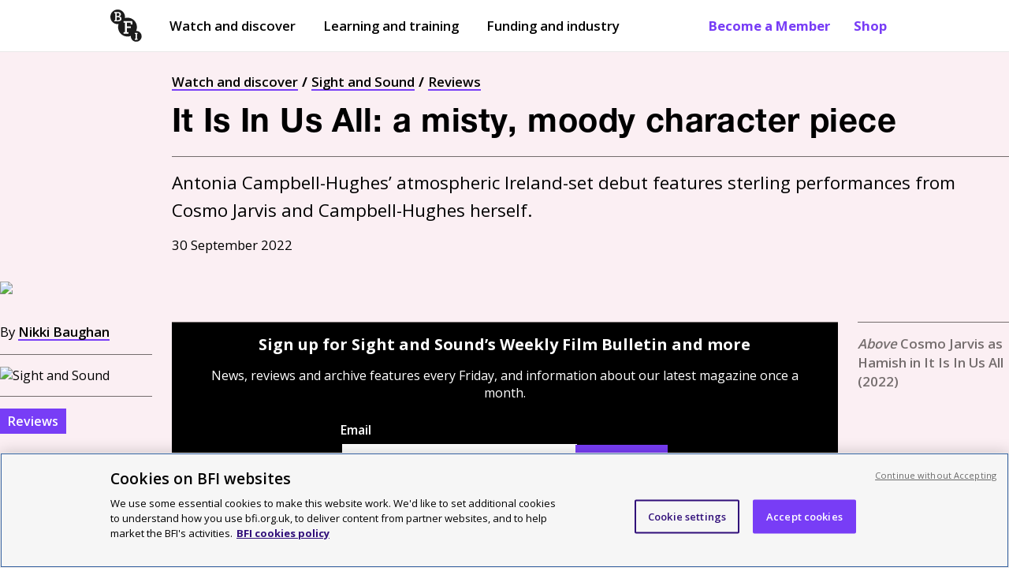

--- FILE ---
content_type: text/html; charset=utf-8
request_url: https://www.bfi.org.uk/sight-and-sound/reviews/it-us-all-misty-moody-character-piece
body_size: 35021
content:
<!DOCTYPE html>
  <html lang="en">
    <head>
      <meta charset="utf-8" />
      <meta data-react-helmet="true" name="description" content="Antonia Campbell-Hughes’ atmospheric Ireland-set debut features sterling performances from Cosmo Jarvis and Campbell-Hughes herself."/><meta data-react-helmet="true" name="robots" content="index, follow"/><meta data-react-helmet="true" name="viewport" content="width=device-width, initial-scale=1"/><meta data-react-helmet="true" name="msapplication-TileColor" content="#783df6"/><meta data-react-helmet="true" name="msapplication-TileImage" content="/dist/client/a67a7d9041d0ee52635d.png"/><meta data-react-helmet="true" name="msapplication-config" content="/browserconfig.xml"/><meta data-react-helmet="true" name="theme-color" content="#ffffff"/><meta data-react-helmet="true" property="og:type" content="Article"/><meta data-react-helmet="true" property="og:site_name" content="BFI"/><meta data-react-helmet="true" property="og:url" content="/sight-and-sound/reviews/it-us-all-misty-moody-character-piece"/><meta data-react-helmet="true" property="og:title" content="It Is In Us All review: a misty, moody character piece"/><meta data-react-helmet="true" property="og:description" content="Antonia Campbell-Hughes’ atmospheric Ireland-set debut features sterling performances from Cosmo Jarvis and Campbell-Hughes herself."/><meta data-react-helmet="true" property="og:image" content="https://core-cms.bfi.org.uk/sites/default/files/styles/responsive/public/2022-09/It+Is+In+Us+All.jpeg/1200x630-cropped/It+Is+In+Us+All.jpeg"/><meta data-react-helmet="true" property="twitter:card" content="summary_large_image"/><meta data-react-helmet="true" property="twitter:site" content="@BFI"/><meta data-react-helmet="true" property="twitter:url" content="/sight-and-sound/reviews/it-us-all-misty-moody-character-piece"/><meta data-react-helmet="true" property="twitter:title" content="It Is In Us All review: a misty, moody character piece"/><meta data-react-helmet="true" property="twitter:description" content="Antonia Campbell-Hughes’ atmospheric Ireland-set debut features sterling performances from Cosmo Jarvis and Campbell-Hughes herself."/><meta data-react-helmet="true" property="twitter:image" content="https://core-cms.bfi.org.uk/sites/default/files/styles/responsive/public/2022-09/It+Is+In+Us+All.jpeg/1024x521-cropped/It+Is+In+Us+All.jpeg"/><meta data-react-helmet="true" property="twitter:image:alt" content="The BFI logo"/>
      <!-- Referrer meta tag: Fixes YouTube playback issues in Safari when using CookiePro by setting the referrer to "origin". -->
      <meta name="referrer" content="origin">
      <!-- CookiePro Cookies Consent Notice start for www.bfi.org.uk -->
      
      <script src="https://cookie-cdn.cookiepro.com/scripttemplates/otSDKStub.js"  type="text/javascript" charset="UTF-8" data-domain-script="bd6dd4ce-0e1b-4bd8-b05b-5376972199ca" ></script>
      <link rel="alternate" type="application/rss+xml" title="Features and reviews" href="/rss-feed" />
      <script type="text/javascript">
        function OptanonWrapper() {
          const root = document.querySelector('#root');
          const cookieNotice = document.querySelector('#onetrust-banner-sdk');
          const acceptButton = document.querySelector('#onetrust-accept-btn-handler');
          cookieNotice.setAttribute("tabindex", "1");
          root.setAttribute("tabindex", "-1");
          const handleTab = (event) => {
            if (event.keyCode === 9) {
              root.focus();
            }
          };
          if (acceptButton) {
            acceptButton.addEventListener("keydown", handleTab);
            acceptButton.addEventListener('click', () => {
               setTimeout(() => {root.focus();}, 100);
            });
          }
        }
      </script>
      <!-- CookiePro Cookies Consent Notice end for www.bfi.org.uk -->

      <!-- Variable used by Goole Tag Manager -->
      <script>window.dataLayer = window.dataLayer || [];</script>
      <script data-react-helmet="true" type="application/ld+json">{
  "@context": "https://schema.org",
  "@type": "Article",
  "mainEntityOfPage": {
    "@type": "WebPage",
    "@id": "/sight-and-sound/reviews/it-us-all-misty-moody-character-piece"
  },
  "headline": "It Is In Us All review: a misty, moody character piece",
  "description": "Antonia Campbell-Hughes’ atmospheric Ireland-set debut features sterling performances from Cosmo Jarvis and Campbell-Hughes herself.",
  "image": "https://core-cms.bfi.org.uk/sites/default/files/styles/responsive/public/2022-09/It+Is+In+Us+All.jpeg/1200x630-cropped/It+Is+In+Us+All.jpeg",
  "author": {
    "@type": "Organization",
    "name": "BFI"
  },
  "publisher": {
    "@type": "Organization",
    "name": "BFI",
    "logo": {
      "@type": "ImageObject",
      "url": "/dist/client/c4cbe7e9c131ddd1d014.png",
      "width": 57,
      "height": 57
    }
  },
  "datePublished": "2022-09-30T10:06:26+01:00",
  "dateUpdated": "2022-09-30T10:06:26+01:00"
}</script><script data-react-helmet="true" >dataLayer.push({
  "event": "pageview",
  "page_domain": "www.bfi.org.uk",
  "page_path": "/sight-and-sound/reviews/it-us-all-misty-moody-character-piece",
  "page_name": "It Is In Us All review: a misty, moody character piece",
  "publication_date": "2022-09-30T10:06:26+01:00",
  "updated_date": "2022-09-30T10:06:26+01:00",
  "page_category": "Other",
  "language": "EN",
  "currency": "GBP",
  "country": "UK",
  "page_type": "article",
  "programme": "",
  "word_count": 450,
  "author": "Nikki Baughan",
  "subject": "",
  "article_type": "Reviews",
  "article_category": "",
  "article_brand": "Sight and Sound",
  "level_1": "Watch and discover",
  "attached_articles": 0,
  "has_image": "no",
  "has_description": "no",
  "seoNoIndex": false
});</script>
      <!-- Google tag manager code -->
      <script>(function(w,d,s,l,i){w[l]=w[l]||[];w[l].push({'gtm.start':new Date().getTime(),event:'gtm.js'});var f=d.getElementsByTagName(s)[0],j=d.createElement(s),dl=l!='dataLayer'?'&l='+l:'';j.async=true;j.src='https://www.googletagmanager.com/gtm.js?id='+i+dl;f.parentNode.insertBefore(j,f);})(window,document,'script','dataLayer','GTM-TPS5SNQ');</script>

      <meta name="google-site-verification" content="Cy_TKjEw_Nz_32-nSVaetgkCXBCeRyKlc6wTqdHDAa8" />
      <link href="https://fonts.googleapis.com/css?family=Open+Sans:400,600,700&display=swap" rel="stylesheet" />
      <style data-styled="true" data-styled-version="6.1.19">.gFihUn{display:none;}/*!sc*/
@media screen and (min-width:1040px){.gFihUn{display:block;}}/*!sc*/
data-styled.g1[id="QuickLinks__Wrapper-sc-1t7tnxv-0"]{content:"gFihUn,"}/*!sc*/
.hsTFMy{color:#783DF6;font-weight:700;text-decoration:none;padding:21px 15px;text-shadow:none;position:relative;transition:opacity 0.3s ease-in-out;}/*!sc*/
.hsTFMy:before{content:'';position:absolute;width:0;height:2px;background-color:#310F7A;opacity:0.8;visibility:hidden;transition:all 0.3s ease-in-out;left:15px;right:15px;bottom:15px;}/*!sc*/
@media screen and (max-width:895px) and (min-width:768px){.hsTFMy:before{left:8px;right:8px;bottom:8px;}}/*!sc*/
@media screen and (min-width:895px){.hsTFMy:before{left:13px;right:13px;bottom:11px;}}/*!sc*/
@media screen and (min-width:1040px){.hsTFMy:before{bottom:17px;left:15px;right:15px;}}/*!sc*/
.hsTFMy:hover:before{visibility:visible;width:calc(100% - 30px);}/*!sc*/
@media screen and (max-width:895px) and (min-width:768px){.hsTFMy:hover:before{width:calc(100% - 16px);}}/*!sc*/
@media screen and (min-width:895px){.hsTFMy:hover:before{width:calc(100% - 26px);}}/*!sc*/
@media screen and (min-width:1040px){.hsTFMy:hover:before{width:calc(100% - 30px);}}/*!sc*/
data-styled.g2[id="QuickLinks__QuickLink-sc-1t7tnxv-1"]{content:"hsTFMy,"}/*!sc*/
.XUZBE{z-index:999;position:fixed;display:none;top:52px;left:0px;width:100%;bottom:0px;background:#ffffff;padding:0px 20px;animation:fadeIn 0.1s ease-out;overflow-y:scroll;margin-top:0;}/*!sc*/
@keyframes fadeIn{from{opacity:0;}to{opacity:1;}}/*!sc*/
@media screen and (min-width:768px){.XUZBE{top:68px;}}/*!sc*/
@media screen and (min-width:1040px){.XUZBE{display:none;}}/*!sc*/
data-styled.g3[id="MobilePanel__Panel-sc-hmyky8-0"]{content:"XUZBE,"}/*!sc*/
.kclUoj{border:none;margin-top:1px;cursor:pointer;background:none;padding:10px 10px;font-size:1.05rem;font-weight:700;display:flex;-webkit-flex-direction:row;-moz-flex-direction:row;-ms-flex-direction:row;flex-direction:row;justify-content:center;align-items:center;margin-left:-10px;color:#000000;}/*!sc*/
@media screen and (min-width:768px){.kclUoj{color:#000000;}.kclUoj[aria-expanded='true']{color:#000000;}}/*!sc*/
@media screen and (min-width:1040px){.kclUoj{display:none;}}/*!sc*/
data-styled.g13[id="MenuButton__Button-sc-eot706-0"]{content:"kclUoj,"}/*!sc*/
.lfdQLr{margin-left:10px;width:15px;}/*!sc*/
.lfdQLr:after,.lfdQLr:before,.lfdQLr span{background-color:#000000;content:'';display:block;height:2px;margin:3px 0;transition:all 0.2s ease-in-out;}/*!sc*/
@media screen and (min-width:768px){.lfdQLr:after,.lfdQLr:before,.lfdQLr span{background-color:#000000;}}/*!sc*/
data-styled.g14[id="MenuButton__Icon-sc-eot706-1"]{content:"lfdQLr,"}/*!sc*/
.flIevp{display:none;}/*!sc*/
@media screen and (min-width:1040px){.flIevp{display:block;margin-right:auto;}}/*!sc*/
data-styled.g15[id="Nav__Outer-sc-5atite-0"]{content:"flIevp,"}/*!sc*/
.xomxB{list-style:none;display:flex;-webkit-flex-direction:row;-moz-flex-direction:row;-ms-flex-direction:row;flex-direction:row;align-items:center;margin:0px;padding-left:0;}/*!sc*/
data-styled.g16[id="Nav__List-sc-5atite-1"]{content:"xomxB,"}/*!sc*/
.hrUifz{display:block;padding:25px 0 25px 12px;color:#000000;text-decoration:none;position:relative;margin-right:15px;text-shadow:none;}/*!sc*/
.hrUifz:after{position:absolute;display:block;content:'';height:2px;background-color:#000000;width:0;left:15px;right:15px;bottom:15px;transition:all 0.3s ease-in-out;}/*!sc*/
@media screen and (max-width:895px) and (min-width:768px){.hrUifz:after{left:8px;right:8px;bottom:8px;width:0;}}/*!sc*/
@media screen and (min-width:895px){.hrUifz:after{left:13px;right:13px;bottom:11px;width:0;}}/*!sc*/
@media screen and (min-width:1040px){.hrUifz:after{bottom:17px;left:15px;right:15px;width:0;}}/*!sc*/
.hrUifz:hover:after{opacity:0.8;visibility:visible;width:calc(100% - 30px);}/*!sc*/
@media screen and (max-width:895px) and (min-width:768px){.hrUifz:hover:after{width:calc(100% - 16px);}}/*!sc*/
@media screen and (min-width:895px){.hrUifz:hover:after{width:calc(100% - 26px);}}/*!sc*/
@media screen and (min-width:1040px){.hrUifz:hover:after{width:calc(100% - 30px);}}/*!sc*/
.hrUifz:before{display:block;content:'';position:absolute;margin:0 auto;bottom:0;left:50%;transform:translateX(-50%);width:0;height:0;border-left:8px solid transparent;border-right:8px solid transparent;border-bottom:8px solid transparent;z-index:999;}/*!sc*/
.hrUifz:first-child{margin-left:-10px;}/*!sc*/
data-styled.g17[id="Nav__ItemLink-sc-5atite-2"]{content:"hrUifz,"}/*!sc*/
.cprRkH{font-weight:600;}/*!sc*/
data-styled.g18[id="Nav__Item-sc-5atite-3"]{content:"cprRkH,"}/*!sc*/
.izHpeB{margin-right:20px;padding:20px 10px!important;margin-left:-10px;}/*!sc*/
data-styled.g26[id="Nav__BlackLogoLink-sc-5atite-11"]{content:"izHpeB,"}/*!sc*/
.dLrYtC{width:40px;height:41px;vertical-align:middle;}/*!sc*/
data-styled.g27[id="Nav__Logo-sc-5atite-12"]{content:"dLrYtC,"}/*!sc*/
.gTnOmw{position:absolute!important;width:1px!important;height:1px!important;overflow:hidden!important;clip:rect(0 0 0 0)!important;-webkit-clip-path:inset(50%)!important;clip-path:inset(50%)!important;white-space:nowrap!important;padding:10px 25px;font-weight:700;display:block;text-decoration:none;z-index:99999;color:#783DF6;background:#ffffff;border:1px solid #746D6D;margin-left:-8px;}/*!sc*/
.gTnOmw:focus{position:absolute!important;width:auto!important;height:auto!important;overflow:visible!important;clip:auto!important;-webkit-clip-path:none!important;clip-path:none!important;white-space:inherit!important;outline:none;}/*!sc*/
data-styled.g30[id="Nav__OpenMenuButton-sc-5atite-15"]{content:"gTnOmw,"}/*!sc*/
.kGLoOl{margin-bottom:0px;position:relative;z-index:999;min-height:45px;position:sticky;top:0px;background-color:#ffffff;border-bottom:1px solid #E9E8E8;}/*!sc*/
.kGLoOl.menuOpen{background-color:white;border-bottom:1px solid #E9E8E8;}/*!sc*/
@media screen and (min-width:1040px){.kGLoOl{min-height:50px;}}/*!sc*/
.kGLoOl a{font-size:1.05rem;}/*!sc*/
@media screen and (max-width:895px) and (min-width:768px){.kGLoOl a{font-size:13px;}}/*!sc*/
@media screen and (min-width:768px){.kGLoOl a{padding:6px 0;font-size:15px;}}/*!sc*/
@media screen and (min-width:1040px){.kGLoOl a{padding:21px 15px;font-size:1.05rem;}}/*!sc*/
data-styled.g31[id="Header__Outer-sc-1ded1i3-0"]{content:"kGLoOl,"}/*!sc*/
.hCXkBC{display:flex;-webkit-flex-direction:row;-moz-flex-direction:row;-ms-flex-direction:row;flex-direction:row;justify-content:space-between;align-items:center;max-width:1040px;margin:0 auto;padding:0px 20px;}/*!sc*/
@media screen and (min-width:1440px){.hCXkBC{max-width:calc(1440px - 100px);}}/*!sc*/
.hCXkBC a:focus,.hCXkBC button:focus{box-shadow:inset #FF22C9 0px 0px 0px 4px;outline:none!important;}/*!sc*/
data-styled.g32[id="Header__Inner-sc-1ded1i3-1"]{content:"hCXkBC,"}/*!sc*/
.kWmYLR{width:65px;height:66px;}/*!sc*/
@media screen and (min-width:550px){.kWmYLR{width:50px;height:51px;}}/*!sc*/
@media screen and (min-width:1040px){.kWmYLR{width:55px;height:56px;}}/*!sc*/
@media screen and (min-width:1440px){.kWmYLR{width:65px;height:66px;}}/*!sc*/
data-styled.g33[id="Header__Logo-sc-1ded1i3-2"]{content:"kWmYLR,"}/*!sc*/
.dSDGmS{padding:0;display:block;}/*!sc*/
@media screen and (min-width:768px){.dSDGmS{display:none;}}/*!sc*/
.dSDGmS img{width:40px;height:41px;margin-top:5px;}/*!sc*/
data-styled.g35[id="Header__MobileLogoLink-sc-1ded1i3-4"]{content:"dSDGmS,"}/*!sc*/
.cStncM{display:none;}/*!sc*/
@media screen and (min-width:768px){.cStncM{display:block;padding:6px 0!important;}}/*!sc*/
@media screen and (min-width:1040px){.cStncM{display:none;}}/*!sc*/
data-styled.g36[id="Header__TabletLogoLink-sc-1ded1i3-5"]{content:"cStncM,"}/*!sc*/
.djmBYu{position:absolute!important;width:1px!important;height:1px!important;margin:0!important;overflow:hidden!important;clip:rect(0 0 0 0)!important;-webkit-clip-path:inset(50%)!important;clip-path:inset(50%)!important;white-space:nowrap!important;padding:10px 25px;background:#783DF6;font-weight:700;display:block;text-decoration:none;z-index:99999;color:#000000;}/*!sc*/
.djmBYu .inner{max-width:1040px;margin:0 auto;}/*!sc*/
@media screen and (min-width:1440px){.djmBYu .inner{max-width:calc(1440px - 100px);}}/*!sc*/
.djmBYu .button_like{background:#ffffff;padding:10px 15px;display:inline-block;border:3px solid #FF22C9;}/*!sc*/
.djmBYu:focus{position:static!important;width:100%!important;height:auto!important;margin:inherit!important;overflow:visible!important;clip:auto!important;-webkit-clip-path:none!important;clip-path:none!important;white-space:inherit!important;outline:none;}/*!sc*/
@media screen and (max-width:895px) and (min-width:768px){.djmBYu:focus{padding-bottom:52px;}}/*!sc*/
@media screen and (min-width:895px){.djmBYu:focus{padding-bottom:48px;}}/*!sc*/
@media screen and (min-width:1040px){.djmBYu:focus{padding-bottom:20px;}}/*!sc*/
data-styled.g38[id="Header__SkipLink-sc-1ded1i3-7"]{content:"djmBYu,"}/*!sc*/
.iCSWVH{padding:0;width:100%;margin:15px 0 35px;display:flex;}/*!sc*/
data-styled.g39[id="ImageSponsorLinks__Outer-sc-fogxlc-0"]{content:"iCSWVH,"}/*!sc*/
.jtZpCs{display:flex;-webkit-flex-direction:row;-moz-flex-direction:row;-ms-flex-direction:row;flex-direction:row;align-items:flex-start;flex-wrap:wrap;width:100%;}/*!sc*/
data-styled.g40[id="ImageSponsorLinks__ImagesHolder-sc-fogxlc-1"]{content:"jtZpCs,"}/*!sc*/
.hSEoLe{margin-bottom:10px;}/*!sc*/
.hSEoLe :not(:last-child){margin-right:18px;}/*!sc*/
.hSEoLe img{-webkit-transition:all ease 0.3s;-moz-transition:all ease 0.3s;-o-transition:all ease 0.3s;transition:all ease 0.3s;}/*!sc*/
data-styled.g41[id="ImageSponsorLinks__ImageContainer-sc-fogxlc-2"]{content:"hSEoLe,"}/*!sc*/
.ktsGWn{margin:0;padding:0;display:block;width:auto;height:75px;}/*!sc*/
@media screen and (min-width:768px){.ktsGWn{height:100px;}}/*!sc*/
data-styled.g43[id="ImageSponsorLinks__Image-sc-fogxlc-4"]{content:"ktsGWn,"}/*!sc*/
.VsQEw{padding:10px 0 20px 0;background:#F9DDE7;color:#000000;}/*!sc*/
@media screen and (min-width:768px){.VsQEw{padding:40px 0 20px 0;}}/*!sc*/
@media screen and (min-width:1040px){.VsQEw{padding:50px 0 20px 0;}}/*!sc*/
data-styled.g44[id="Footer__Outer-sc-1m4hj7x-0"]{content:"VsQEw,"}/*!sc*/
.ljxtnv{max-width:1040px;padding:0 20px;margin:0 auto;}/*!sc*/
.ljxtnv ul{padding:0;margin:15px 0;max-width:410px;}/*!sc*/
@media screen and (min-width:1040px){.ljxtnv ul{max-width:435px;}}/*!sc*/
.ljxtnv.dont_restrict{padding:0;}/*!sc*/
@media screen and (min-width:768px){.ljxtnv.dont_restrict{padding:0 20px;}}/*!sc*/
@media screen and (min-width:1440px){.ljxtnv{max-width:calc(1440px - 100px);}}/*!sc*/
data-styled.g45[id="Footer__Inner-sc-1m4hj7x-1"]{content:"ljxtnv,"}/*!sc*/
.hBkwQi{margin-bottom:40px;}/*!sc*/
@media screen and (min-width:768px){.hBkwQi .container{display:flex;-webkit-flex-direction:row;-moz-flex-direction:row;-ms-flex-direction:row;flex-direction:row;justify-content:space-between;}}/*!sc*/
data-styled.g46[id="Footer__TopRow-sc-1m4hj7x-2"]{content:"hBkwQi,"}/*!sc*/
.buDuIh{border-top:1px solid #000000;padding-top:30px;padding-bottom:25px;}/*!sc*/
@media screen and (min-width:768px){.buDuIh{padding-bottom:20px;}}/*!sc*/
@media screen and (min-width:1040px){.buDuIh{padding-bottom:30px;}}/*!sc*/
data-styled.g47[id="Footer__SecondRow-sc-1m4hj7x-3"]{content:"buDuIh,"}/*!sc*/
.cEruAU ul{flex-direction:row;-webkit-box-pack:justify;justify-content:space-between;max-width:100%;}/*!sc*/
.cEruAU ul li{width:100%;list-style:none;margin:0 0 15px 0;}/*!sc*/
@media screen and (min-width:768px){.cEruAU ul li{margin-left:25px;}.cEruAU ul li:first-of-type{margin-left:0;}}/*!sc*/
.cEruAU a{text-decoration:underline;font-size:1.14rem;font-weight:600;text-decoration-thickness:2px;}/*!sc*/
@media screen and (min-width:768px){.cEruAU ul{display:flex;}}/*!sc*/
data-styled.g48[id="Footer__WatchMenu-sc-1m4hj7x-4"]{content:"cEruAU,"}/*!sc*/
.faefgB div{margin-top:5px;font-size:1.05rem;}/*!sc*/
data-styled.g49[id="Footer__MenuDesc-sc-1m4hj7x-5"]{content:"faefgB,"}/*!sc*/
.egEgbC{margin-bottom:30px;border-top:1px solid #000000;border-bottom:1px solid #000000;padding-bottom:10px;padding-top:30px;}/*!sc*/
@media screen and (min-width:768px){.egEgbC{padding-top:35px;padding-bottom:50px;}.egEgbC .container{display:flex;-webkit-flex-direction:row;-moz-flex-direction:row;-ms-flex-direction:row;flex-direction:row;justify-content:space-between;}}/*!sc*/
@media screen and (min-width:1040px){.egEgbC{padding-bottom:35px;}}/*!sc*/
data-styled.g50[id="Footer__ThirdRow-sc-1m4hj7x-6"]{content:"egEgbC,"}/*!sc*/
.gNIKkX{width:100%;margin-bottom:25px;flex:1;}/*!sc*/
.gNIKkX img{height:60px;}/*!sc*/
@media screen and (min-width:768px){.gNIKkX{margin-left:40px;}}/*!sc*/
@media screen and (min-width:1040px){.gNIKkX{margin-left:50px;}}/*!sc*/
data-styled.g51[id="Footer__SupportLogos-sc-1m4hj7x-7"]{content:"gNIKkX,"}/*!sc*/
.ldckjY{flex:1;}/*!sc*/
@media screen and (min-width:1040px){.ldckjY{flex:2;}}/*!sc*/
data-styled.g52[id="Footer__AboutUsMenu-sc-1m4hj7x-8"]{content:"ldckjY,"}/*!sc*/
.eAQJIW{font-size:0.8rem;text-align:left;}/*!sc*/
@media screen and (min-width:768px){.eAQJIW{text-align:left;}.eAQJIW .container{display:flex;-webkit-flex-direction:row;-moz-flex-direction:row;-ms-flex-direction:row;flex-direction:row;justify-content:space-between;}}/*!sc*/
data-styled.g53[id="Footer__BottomRow-sc-1m4hj7x-9"]{content:"eAQJIW,"}/*!sc*/
.fpfMLv{margin-bottom:20px;}/*!sc*/
.fpfMLv a{margin-right:15px;font-weight:600;text-decoration:underline;}/*!sc*/
@media screen and (min-width:768px){.fpfMLv{margin-bottom:0;}.fpfMLv a{text-decoration:none;}.fpfMLv a:hover{text-decoration:underline;}.fpfMLv li{display:inline-block;}}/*!sc*/
data-styled.g54[id="Footer__BottomLinks-sc-1m4hj7x-10"]{content:"fpfMLv,"}/*!sc*/
.jlPgXt{margin-top:30px;width:100%;font-size:1.05rem;border-top:3px solid #000000;}/*!sc*/
.jlPgXt h2{font-size:1.25rem;}/*!sc*/
@media screen and (min-width:768px){.jlPgXt{margin-top:0;margin-left:25px;}.jlPgXt:first-of-type{margin-left:0;}}/*!sc*/
@media screen and (min-width:1440px){.jlPgXt{margin-left:25px;}.jlPgXt h2{font-size:27px;}}/*!sc*/
data-styled.g55[id="Footer__Menu-sc-1m4hj7x-11"]{content:"jlPgXt,"}/*!sc*/
.fzTUWr{margin-top:0;display:block;font-size:1.3rem;font-weight:700;margin-bottom:25px;}/*!sc*/
data-styled.g56[id="Footer__Heading-sc-1m4hj7x-12"]{content:"fzTUWr,"}/*!sc*/
.kINSuu{margin-top:0;display:block;font-size:1.25rem;font-weight:700;margin-bottom:15px;}/*!sc*/
@media screen and (min-width:1440px){.kINSuu{font-size:1.68rem;}}/*!sc*/
data-styled.g57[id="Footer__SubHeading-sc-1m4hj7x-13"]{content:"kINSuu,"}/*!sc*/
.jBTEAX{font-size:1.05rem;}/*!sc*/
@media screen and (min-width:1040px){.jBTEAX{margin-right:75px;font-size:1.14rem;}}/*!sc*/
@media screen and (min-width:1440px){.jBTEAX{font-size:1.25rem;margin-right:110px;}}/*!sc*/
data-styled.g58[id="Footer__AboutUs-sc-1m4hj7x-14"]{content:"jBTEAX,"}/*!sc*/
@media screen and (min-width:768px){.dQbHUq{text-align:right;width:300px;}}/*!sc*/
data-styled.g59[id="Footer__Copyright-sc-1m4hj7x-15"]{content:"dQbHUq,"}/*!sc*/
.bLoVjm{display:flex;-webkit-flex-direction:row;-moz-flex-direction:row;-ms-flex-direction:row;flex-direction:row;align-items:center;margin-bottom:20px;}/*!sc*/
.bLoVjm li{width:100%;}/*!sc*/
data-styled.g60[id="Footer__LinkContainer-sc-1m4hj7x-16"]{content:"bLoVjm,"}/*!sc*/
.gwqGRM{border-bottom:1px solid #000000;margin:0 -20px 30px -20px;padding-bottom:40px;padding-left:15px;}/*!sc*/
@media screen and (min-width:768px){.gwqGRM{margin:0 -5px 0 0;padding:0;border-bottom:unset;}}/*!sc*/
data-styled.g61[id="Footer__IconLinkContainer-sc-1m4hj7x-17"]{content:"gwqGRM,"}/*!sc*/
.faSNqM{color:black;text-decoration:none;}/*!sc*/
.faSNqM:hover{text-decoration:underline;}/*!sc*/
.faSNqM:hover div.logo{opacity:0.6;}/*!sc*/
.faSNqM:focus{outline:2px solid #FF22C9;background:#310F7A;color:#ffffff;}/*!sc*/
.faSNqM:focus div.logo{background-color:#ffffff;}/*!sc*/
.faSNqM:active{text-decoration:underline;}/*!sc*/
.faSNqM::-moz-focus-inner{border:0;}/*!sc*/
.faSNqM.title_link{display:block;text-decoration:none;}/*!sc*/
.faSNqM.title_link:hover{text-decoration:underline;}/*!sc*/
.faSNqM.title_link:focus{background:none;outline:none;}/*!sc*/
.faSNqM.title_link:focus h2{outline:2px solid #FF22C9;background:#310F7A;color:#ffffff;}/*!sc*/
.faSNqM span.hidden_title{display:none;}/*!sc*/
.faSNqM h2{margin-bottom:0;}/*!sc*/
data-styled.g62[id="Footer__MenuItem-sc-1m4hj7x-18"]{content:"faSNqM,"}/*!sc*/
.hpVaOY{color:black;text-decoration:none;}/*!sc*/
.hpVaOY:hover{text-decoration:underline;}/*!sc*/
.hpVaOY:hover div.logo{opacity:0.6;}/*!sc*/
.hpVaOY:focus{outline:2px solid #FF22C9;background:#310F7A;color:#ffffff;}/*!sc*/
.hpVaOY:focus div.logo{background-color:#ffffff;}/*!sc*/
.hpVaOY:active{text-decoration:underline;}/*!sc*/
.hpVaOY::-moz-focus-inner{border:0;}/*!sc*/
.hpVaOY.title_link{display:block;text-decoration:none;}/*!sc*/
.hpVaOY.title_link:hover{text-decoration:underline;}/*!sc*/
.hpVaOY.title_link:focus{background:none;outline:none;}/*!sc*/
.hpVaOY.title_link:focus h2{outline:2px solid #FF22C9;background:#310F7A;color:#ffffff;}/*!sc*/
.hpVaOY span.hidden_title{display:none;}/*!sc*/
.hpVaOY h2{margin-bottom:0;}/*!sc*/
.hpVaOY:focus{background:#310F7A;}/*!sc*/
data-styled.g63[id="Footer__ExternalMenuItem-sc-1m4hj7x-19"]{content:"hpVaOY,"}/*!sc*/
.kvxyuS{vertical-align:bottom;width:35px;height:35px;display:inline-block;background-color:#000000;background:url([data-uri]) no-repeat center;}/*!sc*/
.bvLVXg{vertical-align:bottom;width:35px;height:35px;display:inline-block;background-color:#000000;background:url(/dist/client/42a0f3f0eb04b7db1a30.svg) no-repeat center;}/*!sc*/
.gDMGXn{vertical-align:bottom;width:35px;height:35px;display:inline-block;background-color:#000000;background:url(/dist/client/2f4a3feb8d4022aeb7db.svg) no-repeat center;}/*!sc*/
.iXqTfI{vertical-align:bottom;width:35px;height:35px;display:inline-block;background-color:#000000;background:url(/dist/client/f222fea05b44fdeb2e91.svg) no-repeat center;}/*!sc*/
.jcKdMX{vertical-align:bottom;width:35px;height:35px;display:inline-block;background-color:#000000;background:url(/dist/client/685bd3b88b8c332eaf45.svg) no-repeat center;}/*!sc*/
data-styled.g64[id="Footer__Icon-sc-1m4hj7x-20"]{content:"kvxyuS,bvLVXg,gDMGXn,iXqTfI,jcKdMX,"}/*!sc*/
@media screen and (min-width: 768px){.dpQqlv{display:grid;grid-template-columns:repeat(12, 1fr);column-gap:25px;}}/*!sc*/
data-styled.g78[id="Breadcrumbs__Nav-sc-xbclhh-0"]{content:"dpQqlv,"}/*!sc*/
.bIawxG{list-style:none;color:#000000;font-size:0.8rem;padding-left:0px;line-height:1.5;margin-top:0;display:none;grid-column:span 12;}/*!sc*/
@media screen and (min-width:768px){.bIawxG{display:block;}}/*!sc*/
@media screen and (min-width:895px){.bIawxG{grid-column:span 10;}}/*!sc*/
@media screen and (min-width:1040px){.bIawxG{font-size:1.05rem;}}/*!sc*/
data-styled.g79[id="Breadcrumbs__Outer-sc-xbclhh-1"]{content:"bIawxG,"}/*!sc*/
.kIsyPr{display:block;margin:0;padding:0;font-size:0.8rem;}/*!sc*/
@media screen and (min-width:768px){.kIsyPr{display:none;}}/*!sc*/
data-styled.g80[id="Breadcrumbs__MobileOuter-sc-xbclhh-2"]{content:"kIsyPr,"}/*!sc*/
.dUhILZ{display:inline;}/*!sc*/
.dUhILZ:after{margin:0px 5px;content:'/';font-weight:bold;}/*!sc*/
.dUhILZ:last-of-type:after{display:none;}/*!sc*/
data-styled.g81[id="Breadcrumbs__Crumb-sc-xbclhh-3"]{content:"dUhILZ,"}/*!sc*/
.hFkTEc{color:#000000;text-decoration:none;font-weight:600;position:relative;background-image:linear-gradient(120deg,#783DF6 0%,#783DF6 100%);background-repeat:no-repeat;background-size:100% 2px;background-position:0 100%;transition:all 0.15s ease-in-out;}/*!sc*/
.hFkTEc:hover{color:#ffffff;background-size:100% 100%;}/*!sc*/
.hFkTEc:focus{background-size:100% 100%;color:#ffffff;outline:none;background-image:linear-gradient(120deg,#FF22C9 0%,#FF22C9 100%);}/*!sc*/
.hFkTEc:active{outline:none;text-decoration:underline;}/*!sc*/
data-styled.g82[id="Breadcrumbs__BreadcrumbLink-sc-xbclhh-4"]{content:"hFkTEc,"}/*!sc*/
.eJlZRC{font-family:"Open Sans";color:#000000;margin-block-start:0;margin-block-end:10px;line-height:1.3;font-weight:bold;font-size:1.4375rem;}/*!sc*/
@media screen and (min-width: 1040px){.eJlZRC{font-size:1.6875rem;}}/*!sc*/
@media screen and (min-width: 1440px){.eJlZRC{font-size:2rem;}}/*!sc*/
data-styled.g97[id="Headline__H2-sc-1w6zxht-2"]{content:"eJlZRC,"}/*!sc*/
.jjeGZo{color:#000000;margin-block-start:0em;margin-block-end:10px;line-height:1.3;font-weight:bold;font-size:1.25rem;}/*!sc*/
@media screen and (min-width: 1440px){.jjeGZo{font-size:1.6875rem;}}/*!sc*/
data-styled.g98[id="Headline__H3-sc-1w6zxht-3"]{content:"jjeGZo,"}/*!sc*/
.fUDfsb{position:relative;background:#ffffff;display:flex;-webkit-flex-direction:column;-moz-flex-direction:column;-ms-flex-direction:column;flex-direction:column;position:relative;overflow:hidden;min-height:130px;width:100%;padding:15px;padding-top:243px;}/*!sc*/
@media screen and (min-width:768px){.fUDfsb{padding:25px;padding-top:185px;}}/*!sc*/
@media screen and (min-width:1040px){.fUDfsb{padding-top:200px;}}/*!sc*/
@media screen and (min-width:1440px){.fUDfsb{padding-top:260px;}}/*!sc*/
.fUDfsb .h3{margin-top:0;color:#000000;margin-bottom:0px;}/*!sc*/
.fUDfsb:hover,.fUDfsb:focus-within{background:#F3EEFF;}/*!sc*/
.fUDfsb:hover a svg,.fUDfsb:focus-within a svg{transform:translateX(4px);}/*!sc*/
.fUDfsb:hover .image,.fUDfsb:focus-within .image{filter:grayscale(100%) contrast(1) blur(0px);mix-blend-mode:multiply;}/*!sc*/
.fUDfsb:focus-within a{outline:none;}/*!sc*/
data-styled.g107[id="ArticleCard__Outer-sc-1t7vdfb-0"]{content:"fUDfsb,"}/*!sc*/
.glGppT{color:#746D6D;margin-top:auto;border-top:solid 1px #746D6D;}/*!sc*/
.glGppT p{margin-top:15px;}/*!sc*/
data-styled.g108[id="ArticleCard__Meta-sc-1t7vdfb-1"]{content:"glGppT,"}/*!sc*/
.ekTOEK{margin-bottom:0;margin-top:15px;}/*!sc*/
data-styled.g109[id="ArticleCard__Author-sc-1t7vdfb-2"]{content:"ekTOEK,"}/*!sc*/
.bccYCD{font-weight:bold;font-size:1.25rem;margin-top:0;margin-bottom:15px;}/*!sc*/
@media screen and (min-width: 1440px){.bccYCD{font-size:1.6875rem;}}/*!sc*/
data-styled.g110[id="ArticleCard__Heading-sc-1t7vdfb-3"]{content:"bccYCD,"}/*!sc*/
.jPCjxH{position:absolute;top:0;left:0;width:100%;height:100%;}/*!sc*/
.jPCjxH:active{outline:none;text-decoration:underline;}/*!sc*/
.jPCjxH:after{content:'';display:block;position:absolute;top:0;left:0;width:100%;height:100%;z-index:2;}/*!sc*/
.jPCjxH span{display:none;}/*!sc*/
data-styled.g111[id="ArticleCard__CallToAction-sc-1t7vdfb-4"]{content:"jPCjxH,"}/*!sc*/
.ksjQUB{background:#E8DDFF;display:block;width:100%;position:absolute;top:0;left:0;height:228px;}/*!sc*/
@media screen and (min-width:768px){.ksjQUB{height:160px;}}/*!sc*/
@media screen and (min-width:1040px){.ksjQUB{height:175px;}}/*!sc*/
@media screen and (min-width:1440px){.ksjQUB{height:235px;}}/*!sc*/
data-styled.g112[id="ArticleCard__PageImageContainer-sc-1t7vdfb-5"]{content:"ksjQUB,"}/*!sc*/
.gfgmLy{width:100%;background:url('https://core-cms.bfi.org.uk/sites/default/files/styles/responsive/public/2026-01/h-is-for-hawk-2025-claire-foy-with-goshawk.jpeg/960x540-cropped/h-is-for-hawk-2025-claire-foy-with-goshawk.jpeg');height:100%;background-position:center center;background-size:cover;display:block;-webkit-transition:all ease 0.3s;-moz-transition:all ease 0.3s;-o-transition:all ease 0.3s;transition:all ease 0.3s;}/*!sc*/
.fYgBim{width:100%;background:url('https://core-cms.bfi.org.uk/sites/default/files/styles/responsive/public/2026-01/saipan-2025-two-men-in-football-changing-rooms.jpeg/960x540-cropped/saipan-2025-two-men-in-football-changing-rooms.jpeg');height:100%;background-position:center center;background-size:cover;display:block;-webkit-transition:all ease 0.3s;-moz-transition:all ease 0.3s;-o-transition:all ease 0.3s;transition:all ease 0.3s;}/*!sc*/
.gAhlGM{width:100%;background:url('https://core-cms.bfi.org.uk/sites/default/files/styles/responsive/public/2025-08/bulk-2025-monochrome-drawing-of-two-heads-linked-by-wires.jpeg/960x540-cropped/bulk-2025-monochrome-drawing-of-two-heads-linked-by-wires.jpeg');height:100%;background-position:center center;background-size:cover;display:block;-webkit-transition:all ease 0.3s;-moz-transition:all ease 0.3s;-o-transition:all ease 0.3s;transition:all ease 0.3s;}/*!sc*/
data-styled.g113[id="ArticleCard__PageImage-sc-1t7vdfb-6"]{content:"gfgmLy,fYgBim,gAhlGM,"}/*!sc*/
.bGPetD{background:#783DF6;color:#ffffff;padding:5px;padding-left:15px;padding-right:10px;position:absolute;font-weight:600;top:15px;left:0;z-index:1;}/*!sc*/
.bGPetD::first-letter{text-transform:uppercase;}/*!sc*/
@media screen and (min-width:768px){.bGPetD{padding-left:25px;padding-right:15px;}}/*!sc*/
data-styled.g114[id="ArticleCard__CategoryTag-sc-1t7vdfb-7"]{content:"bGPetD,"}/*!sc*/
.fqKNRu{margin:15px 0 35px;padding:10px 0px 15px;position:relative;background:#E9E8E8;}/*!sc*/
.fqKNRu h2{margin-top:0;margin-bottom:25px;}/*!sc*/
.fqKNRu:before{display:block;content:'';position:absolute;top:0;bottom:0;left:-9998px;right:0;box-shadow:9999px 0 0 #E9E8E8;border-left:9999px solid #E9E8E8;z-index:-1;}/*!sc*/
@media screen and (min-width:768px){.fqKNRu{padding-top:15px;}}/*!sc*/
@media screen and (min-width:1040px){.fqKNRu{padding-top:20px;}}/*!sc*/
data-styled.g130[id="ArticleGrid__Outer-sc-j2cf0b-0"]{content:"fqKNRu,"}/*!sc*/
.hFQaIi{margin:0;padding:0;display:grid;column-gap:14px;row-gap:20px;grid-template-columns:1fr;}/*!sc*/
.hFQaIi .articleCardHighlighted{grid-column:1/-1;}/*!sc*/
@media screen and (min-width:550px){.hFQaIi{grid-template-columns:1fr 1fr;}}/*!sc*/
@media screen and (min-width:768px){.hFQaIi{column-gap:25px;row-gap:35px;grid-template-columns:1fr 1fr 1fr;}}/*!sc*/
@media screen and (min-width:1040px){.hFQaIi .articleCard,.hFQaIi .loadingArticleCard{min-width:275px;}}/*!sc*/
.hFQaIi.noBackground .articleCard.Reviews,.hFQaIi.noBackground .articleCardHighlighted.Reviews{background:#fbeff3;}/*!sc*/
.hFQaIi.noBackground .articleCard,.hFQaIi.noBackground .articleCardHighlighted{background:#f6f6f6;}/*!sc*/
.hFQaIi.noBackground .articleCard:hover,.hFQaIi.noBackground .articleCardHighlighted:hover,.hFQaIi.noBackground .articleCard:focus-within,.hFQaIi.noBackground .articleCardHighlighted:focus-within{background:#F3EEFF;}/*!sc*/
data-styled.g131[id="ArticleGrid__Articles-sc-j2cf0b-1"]{content:"hFQaIi,"}/*!sc*/
.kqlmnX{text-align:center;}/*!sc*/
data-styled.g133[id="ArticleGrid__StyledHeadline-sc-j2cf0b-3"]{content:"kqlmnX,"}/*!sc*/
.curaGb{color:#000000;line-height:1.5;font-size:1.05rem;margin-bottom:35px;}/*!sc*/
.curaGb h2:first-child,.curaGb h3:first-child,.curaGb h4:first-child,.curaGb h5:first-child{margin-block-start:0;}/*!sc*/
.curaGb h2{font-family:"Open Sans";color:#000000;font-weight:bold;font-size:1.4375rem;margin-block-start:35px;margin-block-end:10px;line-height:1.3;}/*!sc*/
@media screen and (min-width:1040px){.curaGb h2{font-size:1.6875rem;}}/*!sc*/
@media screen and (min-width:1440px){.curaGb h2{font-size:2rem;}}/*!sc*/
.curaGb h3{color:#000000;font-weight:bold;font-size:1.25rem;margin-block-start:35px;margin-block-end:10px;line-height:1.3;}/*!sc*/
@media screen and (min-width:1440px){.curaGb h3{font-size:1.6875rem;}}/*!sc*/
.curaGb h4{font-family:"Open Sans";color:#000000;font-weight:600;font-size:1.05rem;margin-bottom:5px;line-height:1.3;margin-top:35px;}/*!sc*/
@media screen and (min-width:768px){.curaGb h4{font-size:1.14rem;}}/*!sc*/
@media screen and (min-width:1440px){.curaGb h4{font-size:1.563rem;}}/*!sc*/
.curaGb h5{font-family:"Open Sans";color:#000000;font-weight:600;font-size:0.875rem;line-height:1.3;}/*!sc*/
@media screen and (min-width:768px){.curaGb h5{font-size:1.05rem;}}/*!sc*/
@media screen and (min-width:1440px){.curaGb h5{font-size:1.14rem;}}/*!sc*/
.curaGb p{margin-block-end:15px;margin-block-start:0;}/*!sc*/
.curaGb :last-child{margin-block-end:0;}/*!sc*/
.curaGb a:visited:hover{color:#ffffff;}/*!sc*/
.curaGb a:link{color:#000000;text-decoration:none;font-weight:600;position:relative;background-image:linear-gradient(120deg,#783DF6 0%,#783DF6 100%);background-repeat:no-repeat;background-size:100% 2px;background-position:0 100%;transition:all 0.15s ease-in-out;}/*!sc*/
.curaGb a:link:hover{color:#ffffff;background-size:100% 100%;}/*!sc*/
.curaGb a:link:focus{background-size:100% 100%;color:#ffffff;outline:none;background-image:linear-gradient(120deg,#FF22C9 0%,#FF22C9 100%);}/*!sc*/
.curaGb a:link:active{outline:none;text-decoration:underline;}/*!sc*/
.curaGb p+ul,.curaGb p+ol{margin-top:-5px;}/*!sc*/
.curaGb ol,.curaGb ul{margin-top:0;margin-bottom:20px;padding-left:20px;}/*!sc*/
.curaGb ol li,.curaGb ul li{padding-left:10px;margin-bottom:10px;}/*!sc*/
.curaGb ol ol,.curaGb ul ol,.curaGb ol ul,.curaGb ul ul{margin-top:10px;}/*!sc*/
.curaGb abbr{speak:spell-out;cursor:help;position:relative;text-decoration-line:underline;text-decoration-style:dotted;}/*!sc*/
.curaGb abbr:hover::after{position:absolute;top:calc(100% + 5px);left:50%;display:block;padding:10px 15px;width:max-content;background:#F3EEFFF2;content:attr(title);-webkit-box-shadow:0 0 18px 0 rgba(0,0,0,0.4);-moz-box-shadow:0 0 18px 0 rgba(0,0,0,0.4);box-shadow:0 0 18px 0 rgba(0,0,0,0.4);}/*!sc*/
@media screen and (min-width:768px){.curaGb{max-width:calc(1040px - 200px);}}/*!sc*/
@media screen and (min-width:1040px){.curaGb{font-size:1.14rem;line-height:1.6;}}/*!sc*/
@media screen and (min-width:1440px){.curaGb{font-size:1.25rem;max-width:calc(1440px - 400px);}}/*!sc*/
.curaGb table{border-collapse:collapse;margin:35px 0;max-width:100%;overflow:scroll;}/*!sc*/
.curaGb table caption{color:#746D6D;margin-bottom:5px;}/*!sc*/
@media only screen and (max-width:550px){.curaGb table caption{width:100%;}}/*!sc*/
.curaGb td{font-weight:600;}/*!sc*/
.curaGb td,.curaGb th{padding:10px;border-bottom:1px solid #746D6D;text-align:left;vertical-align:top;}/*!sc*/
.curaGb th{background:#F3EEFF;}/*!sc*/
.curaGb thead th{vertical-align:bottom;}/*!sc*/
@media only screen and (max-width:895px){.curaGb{word-break:break-word;}}/*!sc*/
@media only screen and (max-width:550px){.curaGb table.mf-table thead tr{display:none;}.curaGb table.mf-table tbody tr{margin-bottom:35px;display:block;}.curaGb table.mf-table tbody td,.curaGb table.mf-table tbody th{padding:0;display:flex;flex-flow:row wrap;}.curaGb table.mf-table tbody td div:last-child,.curaGb table.mf-table tbody th div:last-child{width:60%;padding:8px;}.curaGb table.mf-table tbody td div:first-child,.curaGb table.mf-table tbody th div:first-child{background:#F3EEFF;padding:8px;width:40%;font-weight:bold;}.curaGb table.mf-table tbody td div:first-child::before,.curaGb table.mf-table tbody th div:first-child::before{content:attr(data-th);}}/*!sc*/
.curaGb button{font-weight:700;font-size:1.14rem;line-height:1.6;text-decoration:none;text-shadow:none;text-align:center;border:none;cursor:pointer;color:white;background:linear-gradient(to top, #783DF6, #783DF6),black;background-repeat:no-repeat;background-position:bottom;background-size:100% 5px;padding:10px 25px;padding-bottom:15px;margin-bottom:-5px;transition:0.3s;}/*!sc*/
.curaGb button:hover,.curaGb button:focus{background-size:100% 100%;}/*!sc*/
.curaGb button:focus:not(:active){box-shadow:0 0 0 4px #FF22C9;outline:none;padding-bottom:11px;margin-bottom:4px;}/*!sc*/
.curaGb button svg{fill:currentColor;}/*!sc*/
data-styled.g134[id="Text__Outer-sc-au2ztm-0"]{content:"curaGb,"}/*!sc*/
.cbnIRM h2{margin-bottom:25px;}/*!sc*/
data-styled.g219[id="FilterableArticles__Outer-sc-cz7z8c-0"]{content:"cbnIRM,"}/*!sc*/
.kgtuHz>iframe{display:block;width:100%;border:none;display:block;}/*!sc*/
data-styled.g254[id="media__IframeContainer-sc-1il1c50-0"]{content:"kgtuHz,"}/*!sc*/
.bfsLXV{display:block;margin-top:5px;padding:13px 10px;padding-top:12px;font-size:1.05rem;font-weight:600;border:2px solid #000000;background-color:#ffffff;border-bottom:5px solid #783DF6;transition:border 0.3s;width:100%;}/*!sc*/
.bfsLXV:hover{border-bottom:5px solid #F9DDE7;}/*!sc*/
.bfsLXV:focus{border:2px solid #F9DDE7;border-bottom:5px solid #FF22C9;outline:none;}/*!sc*/
.bfsLXV ::placeholder,.bfsLXV ::-webkit-input-placeholder{font-size:1.05rem;font-weight:600;color:#000000;}/*!sc*/
.bfsLXV :-ms-input-placeholder{font-size:1.05rem;font-weight:600;color:#000000;}/*!sc*/
.bfsLXV[disabled]{background-color:#ffffff;border-color:#000000;}/*!sc*/
.bfsLXV[disabled]::placeholder,.bfsLXV[disabled] ::placeholder,.bfsLXV[disabled]::-webkit-input-placeholder,.bfsLXV[disabled] ::-webkit-input-placeholder{font-weight:600;color:#000000;}/*!sc*/
@media screen and (min-width:1040px){.FormField-group .bfsLXV{border-right:0;}}/*!sc*/
data-styled.g265[id="EmailInput__InputEl-sc-1l5iy45-0"]{content:"bfsLXV,"}/*!sc*/
.kLWSQV{background:#F3EEFF;margin:15px 0 35px;padding:15px;display:block;text-align:left;width:100%;}/*!sc*/
.kLWSQV h3{margin-top:0;margin-bottom:15px;}/*!sc*/
.kLWSQV p{margin-top:0;margin-bottom:25px;}/*!sc*/
@media screen and (min-width:768px){.kLWSQV p{max-width:75%;}}/*!sc*/
@media screen and (min-width:1040px){.kLWSQV p{max-width:100%;}}/*!sc*/
@media screen and (min-width:768px){.kLWSQV{padding:25px;}}/*!sc*/
@media screen and (min-width:1040px){.kLWSQV{text-align:center;}}/*!sc*/
.kLWSQV small{font-size:14px;margin-top:35px;margin-bottom:0;display:block;}/*!sc*/
.kLWSQV small a{color:#000000;text-decoration:none;font-weight:600;position:relative;background-image:linear-gradient(120deg, #783DF6 0%, #783DF6 100%);background-repeat:no-repeat;background-size:100% 2px;background-position:0 100%;transition:all 0.15s ease-in-out;}/*!sc*/
.kLWSQV small a:hover{color:#ffffff;background-size:100% 100%;}/*!sc*/
.kLWSQV small a:focus{background-size:100% 100%;color:#ffffff;outline:none;background-image:linear-gradient(120deg, #FF22C9 0%, #FF22C9 100%);}/*!sc*/
.kLWSQV small a:active{outline:none;text-decoration:underline;}/*!sc*/
.kLWSQV small a:visited{color:#310F7A;}/*!sc*/
.kLWSQV small a:visited:hover{color:#ffffff;}/*!sc*/
data-styled.g266[id="NesletterSignupSlice__Outer-sc-mwkud5-0"]{content:"kLWSQV,"}/*!sc*/
@media screen and (min-width:768px){.MMeZK{display:flex;-webkit-flex-direction:row;-moz-flex-direction:row;-ms-flex-direction:row;flex-direction:row;align-items:flex-end;justify-content:flex-start;}}/*!sc*/
@media screen and (min-width:1040px){.MMeZK{justify-content:center;}}/*!sc*/
.MMeZK label{text-align:left;}/*!sc*/
data-styled.g267[id="NesletterSignupSlice__NewsletterForm-sc-mwkud5-1"]{content:"MMeZK,"}/*!sc*/
@media screen and (min-width:768px){.gehZxh{width:300px;border-right:none;}}/*!sc*/
data-styled.g268[id="NesletterSignupSlice__NewsletterEmailInput-sc-mwkud5-2"]{content:"gehZxh,"}/*!sc*/
.jhgkiL{display:inline-block;font-weight:600;width:100%;}/*!sc*/
@media screen and (min-width:550px){.jhgkiL{width:auto;}}/*!sc*/
data-styled.g269[id="NesletterSignupSlice__NewsletterLabel-sc-mwkud5-3"]{content:"jhgkiL,"}/*!sc*/
.cikKzR{display:inline-block;position:relative;font-weight:700;font-size:1.14rem;line-height:1.6;color:#ffffff;background:#000000;text-decoration:none;padding:9.5px 24px;z-index:2;width:100%;text-align:center;cursor:pointer;border:none;width:100%;border:2px solid #000000;margin-bottom:4px;top:1px;}/*!sc*/
@media screen and (min-width:550px){.cikKzR{width:auto;}}/*!sc*/
.cikKzR :after{content:'';width:calc(100% + 4px);height:5px;transition:height 0.3s;position:absolute;bottom:-5px;left:-2px;background:#783DF6;z-index:-1;}/*!sc*/
.cikKzR:hover,.cikKzR:focus{color:#ffffff;}/*!sc*/
.cikKzR:hover :after,.cikKzR:focus :after{height:calc(100% + 7px);}/*!sc*/
.cikKzR:focus{box-shadow:0px 0px 0px 4px #FF22C9;outline:none;height:auto;}/*!sc*/
.cikKzR:focus :after{bottom:0;height:100%;}/*!sc*/
.cikKzR:active{background:#000000;box-shadow:0px 0px 0px 4px #FF22C9;}/*!sc*/
.cikKzR:active :after{height:5px;}/*!sc*/
@media screen and (min-width:768px){.cikKzR{width:auto;left:-2px;}}/*!sc*/
data-styled.g270[id="NesletterSignupSlice__SubmitButton-sc-mwkud5-4"]{content:"cikKzR,"}/*!sc*/
.kCaCGZ{height:auto;margin:0;width:calc(275px + 12 * (100% - 275px) / 12);margin-bottom:25px;}/*!sc*/
.kCaCGZ:has(Figcaption){margin-bottom:0;}/*!sc*/
.kCaCGZ figcaption{text-align:left;margin-bottom:25px;margin-top:25px;border-top:solid 1px #746D6D;padding-top:15px;font-size:1.05rem;line-height:1.5;}/*!sc*/
.kCaCGZ >:first-child{margin-bottom:0;}/*!sc*/
@media screen and (min-width:895px){.kCaCGZ.align_left{width:calc(75px + 4 * (100% - 275px) / 12);margin-right:auto;margin-left:initial;}.kCaCGZ.align_left >:first-child{float:left;margin:8px 25px 10px 0;clear:left;}.kCaCGZ.align_left figcaption{width:calc(125px + 6 * (100% - 275px) / 12);float:left;margin:15px 25px 0 0;clear:left;}.kCaCGZ.align_right{width:calc(75px + 4 * (100% - 275px) / 12);margin-left:auto;margin-bottom:25px;margin-right:0;}.kCaCGZ.align_right >:first-child{float:right;margin:8px 0 10px 25px;clear:right;}.kCaCGZ.align_right figcaption{float:right;margin:15px 0 0 25px;width:calc(125px + 6 * (100% - 275px) / 12);clear:right;}.kCaCGZ.align_portrait{width:calc(275px + 12 * (100% - 275px) / 12);}.kCaCGZ.align_portrait >:first-child{margin:0 25px 25px 0;width:calc(175px + 8 * (100% - 275px) / 12);text-align:left;}.kCaCGZ.align_portrait figcaption{width:calc(25px + 2 * (100% - 275px) / 12);margin-right:25px;margin-top:0;float:left;}.kCaCGZ.align_default{width:calc(275px + 12 * (100% - 275px) / 12);}.kCaCGZ.align_default:has(Figcaption)>:first-child{margin-left:0;}.kCaCGZ.align_default >:first-child{margin:0 25px 25px calc(25px + 2 * (100% - 275px) / 12);width:calc(175px + 8 * (100% - 275px) / 12);text-align:left;}.kCaCGZ.align_default figcaption{width:calc(25px + 2 * (100% - 275px) / 12);margin-right:25px;margin-top:0;float:left;}.kCaCGZ.align_large{width:calc(275px + 12 * (100% - 275px) / 12);}.kCaCGZ.align_large figcaption{width:calc(25px + 2 * (100% - 275px) / 12);margin:0 0 25px 25px;float:right;text-align:left;}.kCaCGZ.align_large >:first-child{width:100%;margin-bottom:25px;}}/*!sc*/
@media screen and (min-width:1040px){.kCaCGZ.align_portrait>:first-child{width:calc(125px + 6 * (100% - 275px) / 12);}.kCaCGZ.align_default>:first-child{width:calc(175px + 8 * (100% - 275px) / 12);}.kCaCGZ.align_large{margin-left:calc(calc(25px + 2 * (100% - 275px) / 12) + 25px);width:calc(225px + 10 * (100% - 275px) / 12);}.kCaCGZ.align_large >:first-child{display:block;}}/*!sc*/
data-styled.g271[id="EditorialFigure__Figure-sc-1jlutum-0"]{content:"kCaCGZ,"}/*!sc*/
.kBfhLq{margin:25px 0 0;display:grid;grid-template-columns:100%;}/*!sc*/
data-styled.g327[id="slices__Slices-sc-1b0qhft-0"]{content:"kBfhLq,"}/*!sc*/
.clyENc{margin:0 0 35px 0;font-size:1.05rem;}/*!sc*/
@media screen and (min-width:895px){.clyENc{width:calc(225px + 10 * (100% - 275px) / 12);margin-left:auto;}}/*!sc*/
data-styled.g346[id="heroArticle__LowerContent-sc-qjp0dl-0"]{content:"clyENc,"}/*!sc*/
.bOmXXv{color:#000000;font-size:1.14rem;line-height:1.6;white-space:pre-wrap;margin:0 0 15px 0;grid-column:span 12;}/*!sc*/
@media screen and (min-width: 768px){.bOmXXv{font-size:1.4rem;line-height:1.6;}}/*!sc*/
@media screen and (min-width: 1440px){.bOmXXv{font-size:1.6rem;}}/*!sc*/
@media screen and (min-width:895px){.bOmXXv{width:calc(225px + 10 * (100% - 275px) / 12);margin-left:auto;}}/*!sc*/
data-styled.g347[id="heroArticle__StandFirst-sc-qjp0dl-1"]{content:"bOmXXv,"}/*!sc*/
.hvYuWN{display:inline-block;padding:5px 10px;font-weight:600;background:#783DF6;color:#000000;position:relative;}/*!sc*/
.hvYuWN:hover{background:#310F7A;}/*!sc*/
.hvYuWN:active a{text-decoration:underline;}/*!sc*/
.hvYuWN:focus-within{box-shadow:0 0 0 3px #FF22C9;transition:box-shadow 0.3s;}/*!sc*/
.hvYuWN:focus-within a{outline:none;}/*!sc*/
.hvYuWN a{text-decoration:none;color:#ffffff;}/*!sc*/
.hvYuWN a:after{content:'';display:block;position:absolute;top:0;left:0;width:100%;height:100%;}/*!sc*/
data-styled.g348[id="Tag__Outer-sc-gkv2cn-0"]{content:"hvYuWN,"}/*!sc*/
.kleoHe{border-top:1px solid #746D6D;padding:15px 0;display:grid;}/*!sc*/
.kleoHe img{max-height:50px;}/*!sc*/
@media screen and (min-width:895px){.kleoHe img{width:100%;height:auto;max-height:initial;}}/*!sc*/
data-styled.g349[id="ArticleMetaData__BrandLogo-sc-1en04s9-0"]{content:"kleoHe,"}/*!sc*/
.iKFXNl{margin-bottom:35px;}/*!sc*/
@media screen and (min-width:895px){.iKFXNl{float:left;width:calc(25px + 2 * (100% - 275px) / 12);}}/*!sc*/
data-styled.g351[id="ArticleMetaData__MetaDataWrapper-sc-1en04s9-2"]{content:"iKFXNl,"}/*!sc*/
.hQctNX{border-top:1px solid #746D6D;padding-top:15px;}/*!sc*/
data-styled.g352[id="ArticleMetaData__TagWrapper-sc-1en04s9-3"]{content:"hQctNX,"}/*!sc*/
.ixbmvF{font-style:normal;display:flex;align-items:center;margin-bottom:15px;}/*!sc*/
@media screen and (min-width:895px){.ixbmvF{display:block;}}/*!sc*/
data-styled.g353[id="ArticleMetaData__AuthorWrapper-sc-1en04s9-4"]{content:"ixbmvF,"}/*!sc*/
.eaHJWM{font-size:1.05rem;line-height:1.6;}/*!sc*/
.eaHJWM a:link{color:#000000;text-decoration:none;font-weight:600;position:relative;background-image:linear-gradient(120deg, #783DF6 0%, #783DF6 100%);background-repeat:no-repeat;background-size:100% 2px;background-position:0 100%;transition:all 0.15s ease-in-out;}/*!sc*/
.eaHJWM a:link:hover{color:#ffffff;background-size:100% 100%;}/*!sc*/
.eaHJWM a:link:focus{background-size:100% 100%;color:#ffffff;outline:none;background-image:linear-gradient(120deg, #FF22C9 0%, #FF22C9 100%);}/*!sc*/
.eaHJWM a:link:active{outline:none;text-decoration:underline;}/*!sc*/
.eaHJWM a:link:visited{color:#310F7A;}/*!sc*/
.eaHJWM a:link:visited:hover{color:#ffffff;}/*!sc*/
@media screen and (min-width:895px){.eaHJWM :nth-child(n + 2){display:block;margin-top:7px;}}/*!sc*/
data-styled.g354[id="ArticleMetaData__AuthorName-sc-1en04s9-5"]{content:"eaHJWM,"}/*!sc*/
.llZSSC{margin-top:50px;}/*!sc*/
data-styled.g355[id="ArticleKeywords__Outer-sc-1bi2mdi-0"]{content:"llZSSC,"}/*!sc*/
.gpndEm>*:first-child{border-top:1px solid #746D6D;padding-top:15px;}/*!sc*/
.gpndEm>.text_block{margin-bottom:25px;}/*!sc*/
.gpndEm>.text_block+.flowing_content{margin-top:calc(15px - 25px);}/*!sc*/
.gpndEm >h2,.gpndEm >h3,.gpndEm >h4{margin-top:25px;}/*!sc*/
.gpndEm .twitter-tweet{margin:unset;}/*!sc*/
@media screen and (min-width:895px){.gpndEm{margin-left:auto;margin-right:auto;}.gpndEm >*{width:calc(175px + 8 * (100% - 275px) / 12);margin-left:auto;margin-right:auto;}.gpndEm >*:not(.promoBannerWrapper){display:block;}.gpndEm .pageCard,.gpndEm .articleCard{margin-right:25px!important;width:calc(50% - 12.5px);}.gpndEm .pageCard:nth-of-type(2n),.gpndEm .articleCard:nth-of-type(2n){margin-right:0!important;}}/*!sc*/
data-styled.g357[id="EmbeddedArticleText__TextContent-sc-7y7thi-0"]{content:"gpndEm,"}/*!sc*/
.bDCosL.review >:not(aside){background-color:#fbeff3;}/*!sc*/
.bDCosL.review >aside{padding-top:0px;margin-top:-50px;}/*!sc*/
data-styled.g360[id="ArticlePageTemplate__ArticleWrapper-sc-brg5by-0"]{content:"bDCosL,"}/*!sc*/
.kmNkI{padding-inline:20px;padding-top:25px;}/*!sc*/
@media screen and (min-width: 1040px){.kmNkI{padding-inline:calc(50% - 500px);}}/*!sc*/
@media screen and (min-width: 1440px){.kmNkI{padding-inline:calc(50% - 650px);}}/*!sc*/
.kmNkI .newsletter_slice{background-color:black;color:white;}/*!sc*/
.kmNkI .newsletter_slice small a{color:white;}/*!sc*/
.kmNkI .newsletter_slice h3{color:white;}/*!sc*/
.kmNkI .newsletter_slice button{background-color:#783DF6;border:2px solid #783DF6;top:4px;}/*!sc*/
data-styled.g361[id="ArticlePageTemplate__ArticleMain-sc-brg5by-1"]{content:"kmNkI,"}/*!sc*/
.fODBTu{padding-inline:20px;padding-top:25px;}/*!sc*/
@media screen and (min-width: 1040px){.fODBTu{padding-inline:calc(50% - 500px);}}/*!sc*/
@media screen and (min-width: 1440px){.fODBTu{padding-inline:calc(50% - 650px);}}/*!sc*/
data-styled.g363[id="ArticlePageTemplate__RelatedWrapper-sc-brg5by-3"]{content:"fODBTu,"}/*!sc*/
.jofFkK{color:#746D6D;width:100%;margin:0 0 35px;}/*!sc*/
.jofFkK>img{display:block;width:100%;margin-bottom:20px;}/*!sc*/
@media screen and (min-width:895px){.jofFkK>img{margin-bottom:35px;}}/*!sc*/
.jofFkK>figcaption{border-top:1px solid currentColor;margin-top:0;padding-top:15px;line-height:150%;}/*!sc*/
@media screen and (min-width:895px){.jofFkK>figcaption{float:right;width:calc(25px + 2 * (100% - 275px) / 12);}}/*!sc*/
.jofFkK cite,.jofFkK small{display:block;font-size:1.05rem;}/*!sc*/
.jofFkK cite{font-weight:600;font-style:normal;}/*!sc*/
.jofFkK cite::before{content:'Above ';font-style:italic;}/*!sc*/
data-styled.g364[id="ArticlePageTemplate__FeaturedImageWrapper-sc-brg5by-4"]{content:"jofFkK,"}/*!sc*/
.llVKwn>*{width:calc(275px + 12 * (100% - 275px) / 12);}/*!sc*/
data-styled.g365[id="ArticlePageTemplate__SlicesWrapper-sc-brg5by-5"]{content:"llVKwn,"}/*!sc*/
@media screen and (min-width: 768px){.kTbWlS{display:grid;grid-template-columns:repeat(12, 1fr);column-gap:25px;}}/*!sc*/
.kTbWlS>*{grid-column:span 12;}/*!sc*/
@media screen and (min-width:895px){.kTbWlS>*{grid-column:3/span 10;}}/*!sc*/
data-styled.g366[id="ArticlePageTemplate__ArticleBreadcrumbs-sc-brg5by-6"]{content:"kTbWlS,"}/*!sc*/
.bCMAOC{font-family:HelveticaNeueLTPro-Bd,"HelveticaNeue";color:#000000;font-weight:bold;font-size:2.2rem;letter-spacing:0.01em;padding-bottom:15px;border-bottom:solid 1px #746D6D;margin:0 0 15px auto;}/*!sc*/
@media screen and (min-width: 768px){.bCMAOC{font-size:2.4rem;}}/*!sc*/
@media screen and (min-width: 1040px){.bCMAOC{font-size:2.6rem;}}/*!sc*/
@media screen and (min-width: 1440px){.bCMAOC{font-size:2.8rem;}}/*!sc*/
.bCMAOC font-size:r=>{return i>35?e:i>25?t:n;}/*!sc*/
.bCMAOC font-size:r=> let children:{length:i;}/*!sc*/
@media screen and (min-width: 768px){.bCMAOC font-size:r=>{return i>35?e:i>25?t:n;}.bCMAOC font-size:r=> let children:{length:i;}}/*!sc*/
@media screen and (min-width: 1040px){.bCMAOC font-size:r=>{return i>35?e:i>25?t:n;}.bCMAOC font-size:r=> let children:{length:i;}}/*!sc*/
@media screen and (min-width: 1440px){.bCMAOC font-size:r=>{return i>35?e:i>25?t:n;}.bCMAOC font-size:r=> let children:{length:i;}}/*!sc*/
@media screen and (min-width:895px){.bCMAOC{width:calc(225px + 10 * (100% - 275px) / 12);}}/*!sc*/
data-styled.g367[id="ArticlePageTemplate__H1-sc-brg5by-7"]{content:"bCMAOC,"}/*!sc*/
</style>
      <link href="&#x2F;dist&#x2F;client&#x2F;main.91accebbcdc09556dc84.css" rel="stylesheet" /><title data-react-helmet="true">It Is In Us All review: a misty, moody character piece | Sight and Sound</title>
    </head>
    <body>
      <noscript><iframe title="Google Tag Manager" src="https://www.googletagmanager.com/ns.html?id=GTM-TPS5SNQ" height="0" width="0" style="display:none;visibility:hidden"></iframe></noscript>
      <link href="&#x2F;dist&#x2F;client&#x2F;header.91accebbcdc09556dc84.css" rel="stylesheet" />
    <div id="header" data-props="{&quot;navItems&quot;:[{&quot;title&quot;:&quot;Watch and discover&quot;,&quot;url&quot;:&quot;&#x2F;&quot;,&quot;active&quot;:false,&quot;external&quot;:false,&quot;children&quot;:[{&quot;title&quot;:&quot;Watch at home on BFI Player&quot;,&quot;url&quot;:&quot;https:&#x2F;&#x2F;player.bfi.org.uk&quot;,&quot;external&quot;:true},{&quot;title&quot;:&quot;What&#39;s on at BFI Southbank&quot;,&quot;url&quot;:&quot;&#x2F;bfi-southbank&quot;,&quot;external&quot;:false},{&quot;title&quot;:&quot;What’s on at BFI IMAX&quot;,&quot;url&quot;:&quot;&#x2F;bfi-imax&quot;,&quot;external&quot;:false},{&quot;title&quot;:&quot;BFI National Archive&quot;,&quot;url&quot;:&quot;&#x2F;bfi-national-archive&quot;,&quot;external&quot;:false},{&quot;title&quot;:&quot;Explore our festivals&quot;,&quot;url&quot;:&quot;&#x2F;bfi-festivals&quot;,&quot;external&quot;:false},{&quot;title&quot;:&quot;BFI film releases&quot;,&quot;url&quot;:&quot;&#x2F;film-releases&quot;,&quot;external&quot;:false},{&quot;title&quot;:&quot;Read features and reviews&quot;,&quot;url&quot;:&quot;&#x2F;articles&quot;,&quot;external&quot;:false},{&quot;title&quot;:&quot;Sight and Sound&quot;,&quot;url&quot;:&quot;&#x2F;sight-and-sound&quot;,&quot;external&quot;:false},{&quot;title&quot;:&quot;Explore David Lynch: The Dreamer season at BFI Southbank and BFI IMAX&quot;,&quot;url&quot;:&quot;https:&#x2F;&#x2F;whatson.bfi.org.uk&#x2F;Online&#x2F;default.asp?BOparam%3A%3AWScontent%3A%3AloadArticle%3A%3Apermalink&#x3D;david-lynch&quot;,&quot;external&quot;:true}]},{&quot;title&quot;:&quot;Learning and training&quot;,&quot;url&quot;:&quot;&#x2F;learning-training&quot;,&quot;active&quot;:false,&quot;external&quot;:false,&quot;children&quot;:[{&quot;title&quot;:&quot;BFI Film Academy: opportunities for young creatives&quot;,&quot;url&quot;:&quot;&#x2F;bfi-film-academy-opportunities-young-people&quot;,&quot;external&quot;:false},{&quot;title&quot;:&quot;Get funding to progress my creative career&quot;,&quot;url&quot;:&quot;&#x2F;get-funding-support&#x2F;develop-skills-progress-your-career-screen-sector&quot;,&quot;external&quot;:false},{&quot;title&quot;:&quot;Find resources and events for teachers&quot;,&quot;url&quot;:&quot;&#x2F;resources-events-teachers&quot;,&quot;external&quot;:false},{&quot;title&quot;:&quot;Join filmmaking activities for children and young people&quot;,&quot;url&quot;:&quot;&#x2F;filmmaking-activities-children-young-people&quot;,&quot;external&quot;:false},{&quot;title&quot;:&quot;BFI Reuben Library&quot;,&quot;url&quot;:&quot;&#x2F;bfi-reuben-library&quot;,&quot;external&quot;:false},{&quot;title&quot;:&quot;BFI Careers Festival&quot;,&quot;url&quot;:&quot;&#x2F;bfi-careers-festival&quot;,&quot;external&quot;:false},{&quot;title&quot;:&quot;BFI Education Diversity&quot;,&quot;url&quot;:&quot;&#x2F;bfi-education-diversity&quot;,&quot;external&quot;:false},{&quot;title&quot;:&quot;Film education research and advocacy&quot;,&quot;url&quot;:&quot;&#x2F;find-resources-events-teachers&#x2F;research-advocacy&quot;,&quot;external&quot;:false},{&quot;title&quot;:&quot;Find courses and events for adults&quot;,&quot;url&quot;:&quot;&#x2F;courses-events-adults&quot;,&quot;external&quot;:false}]},{&quot;title&quot;:&quot;Funding and industry&quot;,&quot;url&quot;:&quot;&#x2F;funding-industry&quot;,&quot;active&quot;:false,&quot;external&quot;:false,&quot;children&quot;:[{&quot;title&quot;:&quot;Get funding and support&quot;,&quot;url&quot;:&quot;&#x2F;get-funding-support&quot;,&quot;external&quot;:false},{&quot;title&quot;:&quot;Apply for British certification and expenditure credits&quot;,&quot;url&quot;:&quot;&#x2F;apply-british-certification-expenditure-credits&quot;,&quot;external&quot;:false},{&quot;title&quot;:&quot;Industry data and insights&quot;,&quot;url&quot;:&quot;&#x2F;industry-data-insights&quot;,&quot;external&quot;:false},{&quot;title&quot;:&quot;Inclusion in the film industry&quot;,&quot;url&quot;:&quot;&#x2F;inclusion-film-industry&quot;,&quot;external&quot;:false},{&quot;title&quot;:&quot;BFI funded productions&quot;,&quot;url&quot;:&quot;&#x2F;bfi-funded-productions&quot;,&quot;external&quot;:false},{&quot;title&quot;:&quot;Funding awards made by the BFI&quot;,&quot;url&quot;:&quot;&#x2F;funding-awards-made-bfi&quot;,&quot;external&quot;:false},{&quot;title&quot;:&quot;If you have a concern or issue with a BFI awardee or partner&quot;,&quot;url&quot;:&quot;&#x2F;what-do-if-you-have-concern-or-issue-with-bfi-awardee-or-partner&quot;,&quot;external&quot;:false}]}],&quot;quickLinks&quot;:[{&quot;url&quot;:&quot;&#x2F;become-bfi-member&quot;,&quot;title&quot;:&quot;Become a Member&quot;},{&quot;url&quot;:&quot;https:&#x2F;&#x2F;shop.bfi.org.uk&#x2F;&quot;,&quot;title&quot;:&quot;Shop&quot;}],&quot;overlay&quot;:false}" style="display: contents;"><a href="#content-start" class="Header__SkipLink-sc-1ded1i3-7 djmBYu"><div class="inner"><div class="button_like">Skip to content</div></div></a><header class="Header__Outer-sc-1ded1i3-0 kGLoOl"><div class="Header__Inner-sc-1ded1i3-1 hCXkBC"><a href="/" class="Header__MobileLogoLink-sc-1ded1i3-4 dSDGmS"><img src="/dist/client/e51a86bb7ce82a9e9741.svg" alt="BFI home" class="Header__Logo-sc-1ded1i3-2 kWmYLR"/></a><a href="/" class="Header__TabletLogoLink-sc-1ded1i3-5 cStncM"><img src="/dist/client/e51a86bb7ce82a9e9741.svg" alt="BFI home" class="Header__Logo-sc-1ded1i3-2 kWmYLR"/></a><button aria-controls="menu-panel" aria-expanded="false" class="MenuButton__Button-sc-eot706-0 kclUoj">Menu<span class="MenuButton__Icon-sc-eot706-1 lfdQLr"><span></span></span></button><nav role="navigation" aria-label="Main" class="Nav__Outer-sc-5atite-0 flIevp"><ul class="Nav__List-sc-5atite-1 xomxB"><li class="Nav__Item-sc-5atite-3 cprRkH"><a href="/" class="Nav__BlackLogoLink-sc-5atite-11 izHpeB"><img src="/dist/client/e51a86bb7ce82a9e9741.svg" alt="BFI home" class="Nav__Logo-sc-5atite-12 dLrYtC"/></a></li><li class="Nav__Item-sc-5atite-3 cprRkH"><a href="/" aria-haspopup="true" aria-expanded="false" data-tracking="header-navigation" class="Nav__ItemLink-sc-5atite-2 hrUifz">Watch and discover</a><button class="Nav__OpenMenuButton-sc-5atite-15 gTnOmw">Open<!-- --> submenu</button></li><li class="Nav__Item-sc-5atite-3 cprRkH"><a href="/learning-training" aria-haspopup="true" aria-expanded="false" data-tracking="header-navigation" class="Nav__ItemLink-sc-5atite-2 hrUifz">Learning and training</a><button class="Nav__OpenMenuButton-sc-5atite-15 gTnOmw">Open<!-- --> submenu</button></li><li class="Nav__Item-sc-5atite-3 cprRkH"><a href="/funding-industry" aria-haspopup="true" aria-expanded="false" data-tracking="header-navigation" class="Nav__ItemLink-sc-5atite-2 hrUifz">Funding and industry</a><button class="Nav__OpenMenuButton-sc-5atite-15 gTnOmw">Open<!-- --> submenu</button></li></ul></nav><div role="navigation" class="QuickLinks__Wrapper-sc-1t7tnxv-0 gFihUn"><a href="/become-bfi-member" data-tracking="quick-links-navigation" class="QuickLinks__QuickLink-sc-1t7tnxv-1 hsTFMy">Become a Member</a><a href="https://shop.bfi.org.uk/" data-tracking="quick-links-navigation" class="QuickLinks__QuickLink-sc-1t7tnxv-1 hsTFMy">Shop</a></div></div></header><nav id="menu-panel" role="navigation" class="MobilePanel__Panel-sc-hmyky8-0 XUZBE"></nav><div id="content-start"></div></div>
    <script type="text/javascript" src="&#x2F;dist&#x2F;client&#x2F;header.79d46a6a51d7488cf5dd.js"></script><div id="root"><main><article class="ArticlePageTemplate__ArticleWrapper-sc-brg5by-0 bDCosL review"><div class="ArticlePageTemplate__ArticleMain-sc-brg5by-1 kmNkI"><header><div class="ArticlePageTemplate__ArticleBreadcrumbs-sc-brg5by-6 kTbWlS"><nav role="navigation" aria-label="breadcrumbs" class="Breadcrumbs__Nav-sc-xbclhh-0 dpQqlv"><ol class="Breadcrumbs__Outer-sc-xbclhh-1 bIawxG"><li class="Breadcrumbs__Crumb-sc-xbclhh-3 dUhILZ"><a href="/watch-discover" data-tracking="breadcrumb" class="Breadcrumbs__BreadcrumbLink-sc-xbclhh-4 hFkTEc">Watch and discover</a></li><li class="Breadcrumbs__Crumb-sc-xbclhh-3 dUhILZ"><a href="/sight-and-sound" data-tracking="breadcrumb" class="Breadcrumbs__BreadcrumbLink-sc-xbclhh-4 hFkTEc">Sight and Sound</a></li><li class="Breadcrumbs__Crumb-sc-xbclhh-3 dUhILZ"><a href="/sight-and-sound/articles/type/reviews" data-tracking="breadcrumb" class="Breadcrumbs__BreadcrumbLink-sc-xbclhh-4 hFkTEc">Reviews</a></li></ol><ol class="Breadcrumbs__MobileOuter-sc-xbclhh-2 kIsyPr"><li class="Breadcrumbs__Crumb-sc-xbclhh-3 dUhILZ"><a href="/sight-and-sound" data-tracking="breadcrumb" class="Breadcrumbs__BreadcrumbLink-sc-xbclhh-4 hFkTEc">&lt;  <!-- -->Sight and Sound</a></li></ol></nav></div><h1 class="ArticlePageTemplate__H1-sc-brg5by-7 bCMAOC">It Is In Us All: a misty, moody character piece</h1><p class="heroArticle__StandFirst-sc-qjp0dl-1 bOmXXv">Antonia Campbell-Hughes’ atmospheric Ireland-set debut features sterling performances from Cosmo Jarvis and Campbell-Hughes herself.</p><div class="heroArticle__LowerContent-sc-qjp0dl-0 clyENc"><time dateTime="2022-09-30">30 September 2022</time></div><figure class="ArticlePageTemplate__FeaturedImageWrapper-sc-brg5by-4 jofFkK"><img src="https://core-cms.bfi.org.uk/sites/default/files/styles/responsive/public/2022-09/It+Is+In+Us+All.jpeg/1300x0/It+Is+In+Us+All.jpeg" sizes="(min-width: 1440px) 1300px,
	(min-width: 1040px) 1000px,
	calc(100vw - 40px);
" srcSet="https://core-cms.bfi.org.uk/sites/default/files/styles/responsive/public/2022-09/It+Is+In+Us+All.jpeg/510x0/It+Is+In+Us+All.jpeg 510w,https://core-cms.bfi.org.uk/sites/default/files/styles/responsive/public/2022-09/It+Is+In+Us+All.jpeg/845x0/It+Is+In+Us+All.jpeg 845w,https://core-cms.bfi.org.uk/sites/default/files/styles/responsive/public/2022-09/It+Is+In+Us+All.jpeg/1020x0/It+Is+In+Us+All.jpeg 1020w,https://core-cms.bfi.org.uk/sites/default/files/styles/responsive/public/2022-09/It+Is+In+Us+All.jpeg/1300x0/It+Is+In+Us+All.jpeg 1300w,https://core-cms.bfi.org.uk/sites/default/files/styles/responsive/public/2022-09/It+Is+In+Us+All.jpeg/2000x0/It+Is+In+Us+All.jpeg 2000w,https://core-cms.bfi.org.uk/sites/default/files/styles/responsive/public/2022-09/It+Is+In+Us+All.jpeg/2600x0/It+Is+In+Us+All.jpeg 2600w"/><figcaption><cite>Cosmo Jarvis as Hamish in It Is In Us All (2022)</cite><small></small></figcaption></figure><div class="ArticleMetaData__MetaDataWrapper-sc-1en04s9-2 iKFXNl"><address class="ArticleMetaData__AuthorWrapper-sc-1en04s9-4 ixbmvF"><div class="ArticleMetaData__AuthorName-sc-1en04s9-5 eaHJWM">By <span><a href="/profile/nikki-baughan">Nikki Baughan</a></span></div></address><div class="ArticleMetaData__BrandLogo-sc-1en04s9-0 kleoHe"><img src="https://core-cms.bfi.org.uk/sites/default/files/core/logos/sight-and-sound-logo-black-2000.png" alt="Sight and Sound"/></div><div class="ArticleMetaData__TagWrapper-sc-1en04s9-3 hQctNX"><div class="Tag__Outer-sc-gkv2cn-0 hvYuWN tag"><a href="/articles/type/reviews">Reviews</a></div></div></div></header><div class="EmbeddedArticleText__TextContent-sc-7y7thi-0 gpndEm"><div class="NesletterSignupSlice__Outer-sc-mwkud5-0 kLWSQV newsletter_slice"><h3 class="Headline__H3-sc-1w6zxht-3 jjeGZo">Sign up for Sight and Sound’s Weekly Film Bulletin and more</h3><p>News, reviews and archive features every Friday, and information about our latest magazine once a month.</p><form class="NesletterSignupSlice__NewsletterForm-sc-mwkud5-1 MMeZK js-cm-form" id="subForm" method="post" data-attributeName="sight-sound" data-id="ef290c83-05e8-405e-944a-64f9928f9b4e"><label class="NesletterSignupSlice__NewsletterLabel-sc-mwkud5-3 jhgkiL">Email<input required="" title="Your Email (required)" class="EmailInput__InputEl-sc-1l5iy45-0 bfsLXV NesletterSignupSlice__NewsletterEmailInput-sc-mwkud5-2 gehZxh js-cm-email-input qa-input-email" id="fieldEmail" maxLength="200" name="email" placeholder="Your email..." type="email" autoComplete="email" pattern=".+@.+\..+"/><div id="email-error" aria-live="assertive" role="alert" style="position:absolute;left:-9999px"></div></label><button type="submit" class="NesletterSignupSlice__SubmitButton-sc-mwkud5-4 cikKzR">Sign up</button></form><small>By signing up to emails you are indicating that you have read and agree to the<!-- --> <a href="https://www.bfi.org.uk/terms-use" target="_blank" rel="noreferrer">terms of use</a> <!-- -->and<!-- --> <a href="https://www.bfi.org.uk/bfi-privacy-policy" target="_blank" rel="noreferrer">privacy policy</a>.</small></div>

<div class="Text__Outer-sc-au2ztm-0 curaGb text_block flowing_content"><p>Quite what is in us all is never made explicitly clear in actor-director Antonia Campbell-Hughes’ atmospheric debut. Loneliness? The capacity for self-destruction? A morbid fascination with our own mortality? The film explores all of these themes with a cool detachment, Campbell-Hughes getting into the minds, if not completely under the skin, of her troubled male characters. Yet her visual confidence and eye for emotive detail mark her out as an exciting filmmaking talent.</p></div>

<div class="Text__Outer-sc-au2ztm-0 curaGb text_block flowing_content"><p>London businessman Hamish (Cosmo Jarvis) is in Donegal, visiting the house his estranged aunt has left him in her will. He’s only been in the country a couple of hours when he’s involved in a car crash that leaves a 15-year-old boy dead. More injured, in every sense, than he’ll admit, Hamish is visited by Ewan (Rhys Mannion), a 17-year-old who survived the accident, and who lives on a nearby farm with his grandfather. Thrown together by extreme circumstance, and by the fact that they are both motherless, the pair quickly forge a bond.</p></div>

<div class="Text__Outer-sc-au2ztm-0 curaGb text_block flowing_content"><p>A lifetime of emotional repression – stilted Skype conversations with his father (an unrecognisable Claes Bang) hint at the coldness of their relationship – has left Hamish wound up so tightly that his psychology permeates his physiology. With a clipped accent and straight back, he holds himself together (both figuratively and, in one toe-curling post-accident scene, literally) without anything approaching support. So unable is he to connect with anyone that an opening sequence with a flirtatious car-hire receptionist, which could easily have been comic, is uncomfortably tense.</p></div>

<div class="Text__Outer-sc-au2ztm-0 curaGb text_block flowing_content"><p>That tension pervades the rest of the film as the aftermath of the accident – for which Hamish is not held accountable yet clearly feels responsible – begins to crack him open. Despite the sexual undercurrent of his pull towards Ewan, there’s something more primal at play; the fascination he has for the younger man feeds into the loss and isolation he’s been carrying for years. The discovery that his late mother wanted to move to Ireland with him when he was an infant further forces Hamish to confront what has always been missing.</p></div>

<div class="Text__Outer-sc-au2ztm-0 curaGb text_block flowing_content"><p>Sterling performances from Jarvis, Mannion and Campbell-Hughes as the deceased boy’s grieving mother (notably the film’s only female character) are bolstered by the stunning Irish scenery. Moody camerawork by cinematographer Piers McGrail captures the bleak, treacherous beauty of the landscape, the mists rolling across the hills making certain sequences look like they’ve been shot at the very end of the world – fitting for this story of a desperate man facing up to the fact that he may very well have run out of road.</p></div>

<div class="Text__Outer-sc-au2ztm-0 curaGb text_block flowing_content"><p>► <strong>It Is In Us All</strong> is in <span class="caps">UK</span> cinemas now.</p></div>

<figure class="EditorialFigure__Figure-sc-1jlutum-0 kCaCGZ align_large"><div class="media__IframeContainer-sc-1il1c50-0 kgtuHz"><iframe src="https://www.youtube.com/embed/wyGDgFw_fpQ?feature=oembed&amp;cc_load_policy=1" allow="accelerometer; autoplay; clipboard-write; encrypted-media; gyroscope; picture-in-picture; web-share" referrerPolicy="origin" allowfullscreen="" title="IT IS IN US ALL (2022) - Official Trailer (video)" data-title="IT IS IN US ALL (2022) - Official Trailer (video)" style="aspect-ratio:200 / 113"></iframe></div></figure></div><div class="ArticlePageTemplate__SlicesWrapper-sc-brg5by-5 llVKwn"><div class="slices__Slices-sc-1b0qhft-0 kBfhLq"></div></div><footer class="ArticleKeywords__Outer-sc-1bi2mdi-0 llZSSC"></footer></div><aside class="ArticlePageTemplate__RelatedWrapper-sc-brg5by-3 fODBTu"><div class="FilterableArticles__Outer-sc-cz7z8c-0 cbnIRM filterable_articles"><div class="ArticleGrid__Outer-sc-j2cf0b-0 fqKNRu article_grid_block"><h2 class="Headline__H2-sc-1w6zxht-2 eJlZRC ArticleGrid__StyledHeadline-sc-j2cf0b-3 kqlmnX">Other things to explore</h2><div class="ArticleGrid__Articles-sc-j2cf0b-1 hFQaIi withBackground"><article class="ArticleCard__Outer-sc-1t7vdfb-0 fUDfsb articleCard reviews"><div class="ArticleCard__CategoryTag-sc-1t7vdfb-7 bGPetD">reviews</div><div class="ArticleCard__PageImageContainer-sc-1t7vdfb-5 ksjQUB"><div class="ArticleCard__PageImage-sc-1t7vdfb-6 gfgmLy image"></div></div><h3 class="ArticleCard__Heading-sc-1t7vdfb-3 bccYCD">H is for Hawk: Claire Foy brings a measured intensity to this uneven grief drama</h3><div class="ArticleCard__Meta-sc-1t7vdfb-1 glGppT"><p class="ArticleCard__Author-sc-1t7vdfb-2 ekTOEK">By Guy Lodge</p></div><a href="https://www.bfi.org.uk/sight-and-sound/reviews/h-hawk-claire-foy-brings-measured-intensity-this-uneven-grief-drama" title="Read H is for Hawk: Claire Foy brings a measured intensity to this uneven grief drama" class="ArticleCard__CallToAction-sc-1t7vdfb-4 jPCjxH"><span>H is for Hawk: Claire Foy brings a measured intensity to this uneven grief drama</span></a></article><article class="ArticleCard__Outer-sc-1t7vdfb-0 fUDfsb articleCard reviews"><div class="ArticleCard__CategoryTag-sc-1t7vdfb-7 bGPetD">reviews</div><div class="ArticleCard__PageImageContainer-sc-1t7vdfb-5 ksjQUB"><div class="ArticleCard__PageImage-sc-1t7vdfb-6 fYgBim image"></div></div><h3 class="ArticleCard__Heading-sc-1t7vdfb-3 bccYCD">Saipan: Roy Keane and Mick McCarthy’s famous fallout gets an unsatisfying screen retelling in a rare sports film that has no winners</h3><div class="ArticleCard__Meta-sc-1t7vdfb-1 glGppT"><p class="ArticleCard__Author-sc-1t7vdfb-2 ekTOEK">By Philip Concannon</p></div><a href="https://www.bfi.org.uk/sight-and-sound/reviews/saipan-roy-keane-mick-mccarthys-famous-fallout-gets-unsatisfying-screen-retelling-rare-sports-film-that-has-no-winners" title="Read Saipan: Roy Keane and Mick McCarthy’s famous fallout gets an unsatisfying screen retelling in a rare sports film that has no winners" class="ArticleCard__CallToAction-sc-1t7vdfb-4 jPCjxH"><span>Saipan: Roy Keane and Mick McCarthy’s famous fallout gets an unsatisfying screen retelling in a rare sports film that has no winners</span></a></article><article class="ArticleCard__Outer-sc-1t7vdfb-0 fUDfsb articleCard reviews"><div class="ArticleCard__CategoryTag-sc-1t7vdfb-7 bGPetD">reviews</div><div class="ArticleCard__PageImageContainer-sc-1t7vdfb-5 ksjQUB"><div class="ArticleCard__PageImage-sc-1t7vdfb-6 gAhlGM image"></div></div><h3 class="ArticleCard__Heading-sc-1t7vdfb-3 bccYCD">Bulk: Ben Wheatley creates a thrilling experimental film about a failed experiment </h3><div class="ArticleCard__Meta-sc-1t7vdfb-1 glGppT"><p class="ArticleCard__Author-sc-1t7vdfb-2 ekTOEK">By Anton Bitel</p></div><a href="https://www.bfi.org.uk/sight-and-sound/reviews/bulk-ben-wheatley-creates-thrilling-experimental-film-about-failed-experiment" title="Read Bulk: Ben Wheatley creates a thrilling experimental film about a failed experiment " class="ArticleCard__CallToAction-sc-1t7vdfb-4 jPCjxH"><span>Bulk: Ben Wheatley creates a thrilling experimental film about a failed experiment </span></a></article></div></div></div></aside></article></main><footer class="Footer__Outer-sc-1m4hj7x-0 VsQEw"><section class="Footer__TopRow-sc-1m4hj7x-2 hBkwQi"><div class="Footer__Inner-sc-1m4hj7x-1 ljxtnv container"><nav role="navigation" aria-labelledby="Footer-0" class="Footer__Menu-sc-1m4hj7x-11 jlPgXt"><ul><li class="Footer__LinkContainer-sc-1m4hj7x-16 bLoVjm"><a href="/commercial-licensing" class="Footer__MenuItem-sc-1m4hj7x-18 faSNqM title_link" data-tracking="footer-navigation"><h2 id="Footer-0" class="Footer__Heading-sc-1m4hj7x-12 fzTUWr">Commercial and licensing</h2></a></li><li class="Footer__LinkContainer-sc-1m4hj7x-16 bLoVjm"><a href="/bfi-distribution" data-tracking="footer-navigation" class="Footer__MenuItem-sc-1m4hj7x-18 faSNqM">BFI distribution</a></li><li class="Footer__LinkContainer-sc-1m4hj7x-16 bLoVjm"><a href="/archive-content-sales-licensing" data-tracking="footer-navigation" class="Footer__MenuItem-sc-1m4hj7x-18 faSNqM">Archive content sales and licensing</a></li><li class="Footer__LinkContainer-sc-1m4hj7x-16 bLoVjm"><a href="/hire-our-venues" data-tracking="footer-navigation" class="Footer__MenuItem-sc-1m4hj7x-18 faSNqM">Venue hire</a></li><li class="Footer__LinkContainer-sc-1m4hj7x-16 bLoVjm"><a href="/bfi-book-releases-trade-sales" data-tracking="footer-navigation" class="Footer__MenuItem-sc-1m4hj7x-18 faSNqM">BFI book releases and trade sales</a></li><li class="Footer__LinkContainer-sc-1m4hj7x-16 bLoVjm"><a href="/selling-bfi" data-tracking="footer-navigation" class="Footer__MenuItem-sc-1m4hj7x-18 faSNqM">Selling to the BFI</a></li><li class="Footer__LinkContainer-sc-1m4hj7x-16 bLoVjm"><a href="/commercial-partnerships-consultancy" data-tracking="footer-navigation" class="Footer__MenuItem-sc-1m4hj7x-18 faSNqM">Commercial partnerships and consultancy</a></li></ul></nav><nav role="navigation" aria-labelledby="Footer-1" class="Footer__Menu-sc-1m4hj7x-11 jlPgXt"><ul><li class="Footer__LinkContainer-sc-1m4hj7x-16 bLoVjm"><a href="/join-support" class="Footer__MenuItem-sc-1m4hj7x-18 faSNqM title_link" data-tracking="footer-navigation"><h2 id="Footer-1" class="Footer__Heading-sc-1m4hj7x-12 fzTUWr">Join and support</h2></a></li><li class="Footer__LinkContainer-sc-1m4hj7x-16 bLoVjm"><a href="/become-bfi-member" data-tracking="footer-navigation" class="Footer__MenuItem-sc-1m4hj7x-18 faSNqM">Become a Member</a></li><li class="Footer__LinkContainer-sc-1m4hj7x-16 bLoVjm"><a href="/become-bfi-member/bfi-patron" data-tracking="footer-navigation" class="Footer__MenuItem-sc-1m4hj7x-18 faSNqM">Become a Patron</a></li><li class="Footer__LinkContainer-sc-1m4hj7x-16 bLoVjm"><a href="/using-your-bfi-membership" data-tracking="footer-navigation" class="Footer__MenuItem-sc-1m4hj7x-18 faSNqM">Using your BFI Membership</a></li><li class="Footer__LinkContainer-sc-1m4hj7x-16 bLoVjm"><a href="/support/corporate-support" data-tracking="footer-navigation" class="Footer__MenuItem-sc-1m4hj7x-18 faSNqM">Corporate support</a></li><li class="Footer__LinkContainer-sc-1m4hj7x-16 bLoVjm"><a href="/support/trusts-foundations" data-tracking="footer-navigation" class="Footer__MenuItem-sc-1m4hj7x-18 faSNqM">Trusts and foundations</a></li><li class="Footer__LinkContainer-sc-1m4hj7x-16 bLoVjm"><a href="/support/make-donation" data-tracking="footer-navigation" class="Footer__MenuItem-sc-1m4hj7x-18 faSNqM">Make a donation</a></li></ul></nav><nav role="navigation" aria-labelledby="Footer-2" class="Footer__Menu-sc-1m4hj7x-11 jlPgXt"><ul><li class="Footer__LinkContainer-sc-1m4hj7x-16 bLoVjm"><a href="/about-bfi" class="Footer__MenuItem-sc-1m4hj7x-18 faSNqM title_link" data-tracking="footer-navigation"><h2 id="Footer-2" class="Footer__Heading-sc-1m4hj7x-12 fzTUWr">About the BFI</h2></a></li><li class="Footer__LinkContainer-sc-1m4hj7x-16 bLoVjm"><a href="/strategy-policy" data-tracking="footer-navigation" class="Footer__MenuItem-sc-1m4hj7x-18 faSNqM">Strategy and policy</a></li><li class="Footer__LinkContainer-sc-1m4hj7x-16 bLoVjm"><a href="/press-releases-media-enquiries" data-tracking="footer-navigation" class="Footer__MenuItem-sc-1m4hj7x-18 faSNqM">Press releases and media enquiries</a></li><li class="Footer__LinkContainer-sc-1m4hj7x-16 bLoVjm"><a href="/jobs-opportunities" data-tracking="footer-navigation" class="Footer__MenuItem-sc-1m4hj7x-18 faSNqM">Jobs and opportunities</a></li><li class="Footer__LinkContainer-sc-1m4hj7x-16 bLoVjm"><a href="/contact-us" data-tracking="footer-navigation" class="Footer__MenuItem-sc-1m4hj7x-18 faSNqM">Contact us</a></li></ul></nav></div></section><section class="Footer__SecondRow-sc-1m4hj7x-3 buDuIh"><div class="Footer__Inner-sc-1m4hj7x-1 ljxtnv container"><h2 class="Footer__SubHeading-sc-1m4hj7x-13 kINSuu">Watch film</h2><nav class="Footer__WatchMenu-sc-1m4hj7x-4 cEruAU"><ul><li><a href="https://player.bfi.org.uk/" data-tracking="footer-navigation" class="Footer__MenuItem-sc-1m4hj7x-18 faSNqM">BFI Player</a><div class="Footer__MenuDesc-sc-1m4hj7x-5 faefgB">Watch at home</div></li><li><a href="https://whatson.bfi.org.uk/" data-tracking="footer-navigation" class="Footer__MenuItem-sc-1m4hj7x-18 faSNqM">BFI Southbank</a><div class="Footer__MenuDesc-sc-1m4hj7x-5 faefgB">London SE1 8XT</div><div class="Footer__MenuDesc-sc-1m4hj7x-5 faefgB">Box office 11am to 8:45pm</div></li><li><a href="https://whatson.bfi.org.uk/imax/Online/default.asp" data-tracking="footer-navigation" class="Footer__MenuItem-sc-1m4hj7x-18 faSNqM">BFI IMAX</a><div class="Footer__MenuDesc-sc-1m4hj7x-5 faefgB">London SE1 8XR</div><div class="Footer__MenuDesc-sc-1m4hj7x-5 faefgB">Opens 30 minutes before first screening</div></li></ul></nav></div></section><section class="Footer__ThirdRow-sc-1m4hj7x-6 egEgbC"><div class="Footer__Inner-sc-1m4hj7x-1 ljxtnv container"><div class="Footer__AboutUsMenu-sc-1m4hj7x-8 ldckjY"><h2 class="Footer__SubHeading-sc-1m4hj7x-13 kINSuu">British Film Institute</h2><p class="Footer__AboutUs-sc-1m4hj7x-14 jBTEAX">We are a cultural charity, a National Lottery funding distributor, and the UK’s lead organisation for film and the moving image.</p><div class="Footer__IconLinkContainer-sc-1m4hj7x-17 gwqGRM"><a href="https://twitter.com/BFI" data-tracking="footer-navigation" title="View our Twitter" class="Footer__ExternalMenuItem-sc-1m4hj7x-19 hpVaOY"><div class="Footer__Icon-sc-1m4hj7x-20 kvxyuS logo" title="Twitter"></div><span class="hidden_title">Twitter</span></a><a href="https://www.facebook.com/BritishFilmInstitute/" data-tracking="footer-navigation" title="View our Facebook" class="Footer__ExternalMenuItem-sc-1m4hj7x-19 hpVaOY"><div class="Footer__Icon-sc-1m4hj7x-20 bvLVXg logo" title="Facebook"></div><span class="hidden_title">Facebook</span></a><a href="https://www.instagram.com/britishfilminstitute/" data-tracking="footer-navigation" title="View our Instagram" class="Footer__ExternalMenuItem-sc-1m4hj7x-19 hpVaOY"><div class="Footer__Icon-sc-1m4hj7x-20 gDMGXn logo" title="Instagram"></div><span class="hidden_title">Instagram</span></a><a href="https://www.linkedin.com/company/british-film-institute" data-tracking="footer-navigation" title="View our LinkedIn" class="Footer__ExternalMenuItem-sc-1m4hj7x-19 hpVaOY"><div class="Footer__Icon-sc-1m4hj7x-20 iXqTfI logo" title="LinkedIn"></div><span class="hidden_title">LinkedIn</span></a><a href="https://www.youtube.com/user/BFIfilms" data-tracking="footer-navigation" title="View our YouTube" class="Footer__ExternalMenuItem-sc-1m4hj7x-19 hpVaOY"><div class="Footer__Icon-sc-1m4hj7x-20 jcKdMX logo" title="YouTube"></div><span class="hidden_title">YouTube</span></a></div></div><div class="Footer__SupportLogos-sc-1m4hj7x-7 gNIKkX"><h2 class="Footer__SubHeading-sc-1m4hj7x-13 kINSuu">Supported by</h2><figure class="ImageSponsorLinks__Outer-sc-fogxlc-0 iCSWVH"><div class="ImageSponsorLinks__ImagesHolder-sc-fogxlc-1 jtZpCs"><div class="ImageSponsorLinks__ImageContainer-sc-fogxlc-2 hSEoLe"><img src="https://core-cms.bfi.org.uk/sites/default/files/core/funded-by-uk-government.svg" alt="Funded by UK Government" loading="lazy" class="ImageSponsorLinks__Image-sc-fogxlc-4 ktsGWn"/></div><div class="ImageSponsorLinks__ImageContainer-sc-fogxlc-2 hSEoLe"><img src="https://core-cms.bfi.org.uk/sites/default/files/core/here-for-culture.svg" alt="Culture Recovery Fund" loading="lazy" class="ImageSponsorLinks__Image-sc-fogxlc-4 ktsGWn"/></div><div class="ImageSponsorLinks__ImageContainer-sc-fogxlc-2 hSEoLe"><img src="https://core-cms.bfi.org.uk/sites/default/files/core/national-lottery.svg" alt="BFI receives National Lottery funding" loading="lazy" class="ImageSponsorLinks__Image-sc-fogxlc-4 ktsGWn"/></div></div></figure></div></div></section><section class="Footer__BottomRow-sc-1m4hj7x-9 eAQJIW"><div class="Footer__Inner-sc-1m4hj7x-1 ljxtnv container"><nav role="navigation" aria-label="Footer navigation"><ul class="Footer__BottomLinks-sc-1m4hj7x-10 fpfMLv"><li class="Footer__LinkContainer-sc-1m4hj7x-16 bLoVjm"><a href="/bfi-privacy-policy" data-tracking="footer-navigation" class="Footer__MenuItem-sc-1m4hj7x-18 faSNqM">BFI privacy policy</a></li><li class="Footer__LinkContainer-sc-1m4hj7x-16 bLoVjm"><a href="/bfi-cookie-policy" data-tracking="footer-navigation" class="Footer__MenuItem-sc-1m4hj7x-18 faSNqM">Cookie policy</a></li><li class="Footer__LinkContainer-sc-1m4hj7x-16 bLoVjm"><a href="/bfi-statement-compliance-modern-slavery-act-2015" data-tracking="footer-navigation" class="Footer__MenuItem-sc-1m4hj7x-18 faSNqM">Modern Slavery Act statement</a></li><li class="Footer__LinkContainer-sc-1m4hj7x-16 bLoVjm"><a href="/site-map" data-tracking="footer-navigation" class="Footer__MenuItem-sc-1m4hj7x-18 faSNqM">Site map</a></li><li class="Footer__LinkContainer-sc-1m4hj7x-16 bLoVjm"><a href="/our-social-media-guidelines" data-tracking="footer-navigation" class="Footer__MenuItem-sc-1m4hj7x-18 faSNqM">Social media guidelines</a></li><li class="Footer__LinkContainer-sc-1m4hj7x-16 bLoVjm"><a href="/terms-use" data-tracking="footer-navigation" class="Footer__MenuItem-sc-1m4hj7x-18 faSNqM">Terms of use</a></li><li class="Footer__LinkContainer-sc-1m4hj7x-16 bLoVjm"><a href="/accessibility-statement" data-tracking="footer-navigation" class="Footer__MenuItem-sc-1m4hj7x-18 faSNqM">Web accessibility statement</a></li></ul></nav><p class="Footer__Copyright-sc-1m4hj7x-15 dQbHUq">©2026 British Film Institute. All rights reserved. Registered charity 287780 </p></div></section></footer></div>
    <script type="text/javascript">var initialPageState = {"pageState":{"siteConfig":{"homepageRoute":"/watch-discover","CMSUrl":"https://core-cms.bfi.org.uk/","header":{"menu":{"title":"Main navigation","menu":[{"menuLinkId":"e8f1fe4f-fbb9-4e3b-be2e-02d09ba15f56","link":{"uuid":"ef012d98-7b24-4154-89c2-9107b0cf8e16","title":"Watch and discover","external":false,"relative":"/watch-discover","absolute":"https://www.bfi.org.uk/watch-discover","enabled":true},"description":null,"below":[{"menuLinkId":"2b014573-ef77-4248-915e-f16d365e0144","link":{"uuid":null,"title":"Watch at home on BFI Player","external":true,"relative":"/","absolute":"https://player.bfi.org.uk","enabled":true},"description":null},{"menuLinkId":"c5786335-f295-45be-ab33-3aac6bd2b7c3","link":{"uuid":"92d09429-1423-4165-ba93-681cf7f3a1aa","title":"What's on at BFI Southbank","external":false,"relative":"/bfi-southbank","absolute":"https://www.bfi.org.uk/bfi-southbank","enabled":true},"description":null},{"menuLinkId":"854b44dc-5b21-4399-aba4-adb0c5b4da2e","link":{"uuid":"458b3760-272f-4414-8746-22bd99ae5274","title":"What’s on at BFI IMAX","external":false,"relative":"/bfi-imax","absolute":"https://www.bfi.org.uk/bfi-imax","enabled":true},"description":null},{"menuLinkId":"ec73d2f0-ab73-4302-b0d9-c906a0fea3f7","link":{"uuid":"a47bcafc-b610-4956-8f9b-826f385f5ddf","title":"BFI National Archive","external":false,"relative":"/bfi-national-archive","absolute":"https://www.bfi.org.uk/bfi-national-archive","enabled":true},"description":null},{"menuLinkId":"b7cd52e3-5af3-433a-873e-4985be9b54c3","link":{"uuid":"b74f277f-398a-4fd7-ace8-d89e72b78c97","title":"Explore our festivals","external":false,"relative":"/bfi-festivals","absolute":"https://www.bfi.org.uk/bfi-festivals","enabled":true},"description":null},{"menuLinkId":"c024b2e1-8fa6-42e4-960f-eeb9683ad4f9","link":{"uuid":"27a4abd1-acc7-4767-a8a9-b2860f884a41","title":"BFI film releases","external":false,"relative":"/film-releases","absolute":"https://www.bfi.org.uk/film-releases","enabled":true},"description":null},{"menuLinkId":"cb160e2e-1be9-401b-ae99-122098b04bc4","link":{"uuid":null,"title":"Read features and reviews","external":false,"relative":"/articles","absolute":"https://www.bfi.org.uk/articles","enabled":true},"description":null},{"menuLinkId":"e93d26b7-3dd2-496c-a3d9-af9fbb910550","link":{"uuid":"a5406920-6be8-4138-a1de-caf18958094e","title":"Sight and Sound","external":false,"relative":"/sight-and-sound","absolute":"https://www.bfi.org.uk/sight-and-sound","enabled":true},"description":null},{"menuLinkId":"c6c5b76a-f534-4b5e-b240-c35493c9f4cc","link":{"uuid":null,"title":"Explore David Lynch: The Dreamer season at BFI Southbank and BFI IMAX","external":true,"relative":"/Online/default.asp","absolute":"https://whatson.bfi.org.uk/Online/default.asp?BOparam%3A%3AWScontent%3A%3AloadArticle%3A%3Apermalink=david-lynch","enabled":true},"description":null}]},{"menuLinkId":"f3d50973-5ccd-4db7-8f82-5ec84b3b0ee9","link":{"uuid":"fc23dc4a-32e9-4226-a929-79e6f0cf79dd","title":"Learning and training","external":false,"relative":"/learning-training","absolute":"https://www.bfi.org.uk/learning-training","enabled":true},"description":null,"below":[{"menuLinkId":"6fbd1c84-6601-494d-8d99-fc329174f68b","link":{"uuid":"0ec00026-0d9d-4575-b3f0-0169ba632459","title":"BFI Film Academy: opportunities for young creatives","external":false,"relative":"/bfi-film-academy-opportunities-young-people","absolute":"https://www.bfi.org.uk/bfi-film-academy-opportunities-young-people","enabled":true},"description":null},{"menuLinkId":"be6dbff9-4feb-4b75-be6b-3a943d4493d3","link":{"uuid":"630356e1-2431-4e33-9a33-8f1a1512d2bf","title":"Get funding to progress my creative career","external":false,"relative":"/get-funding-support/develop-skills-progress-your-career-screen-sector","absolute":"https://www.bfi.org.uk/get-funding-support/develop-skills-progress-your-career-screen-sector","enabled":true},"description":null},{"menuLinkId":"80f36265-4558-4a58-ab82-f101fa42d465","link":{"uuid":"1c5c21a2-c39c-43ce-9ff7-7324df30d8bb","title":"Find resources and events for teachers","external":false,"relative":"/resources-events-teachers","absolute":"https://www.bfi.org.uk/resources-events-teachers","enabled":true},"description":null},{"menuLinkId":"1c6695c2-f35a-4769-b58e-cc602912ef59","link":{"uuid":"678bc10f-83d1-41d5-b3c1-7d9809767aa8","title":"Join filmmaking activities for children and young people","external":false,"relative":"/filmmaking-activities-children-young-people","absolute":"https://www.bfi.org.uk/filmmaking-activities-children-young-people","enabled":true},"description":null},{"menuLinkId":"f105df77-5e55-41e9-8bd0-5f5d03bd1dd7","link":{"uuid":"c892bc87-4ed7-4563-9b05-d22bf2ff6a83","title":"BFI Reuben Library","external":false,"relative":"/bfi-reuben-library","absolute":"https://www.bfi.org.uk/bfi-reuben-library","enabled":true},"description":null},{"menuLinkId":"ebe4d33f-8048-4671-89aa-64e2e536e3b9","link":{"uuid":"9c7e7fc0-9bc1-4d2d-a3e2-03cfd69ba55d","title":"BFI Careers Festival","external":false,"relative":"/bfi-careers-festival","absolute":"https://www.bfi.org.uk/bfi-careers-festival","enabled":true},"description":null},{"menuLinkId":"60df42a8-ab82-41af-ab32-4dd839ee8031","link":{"uuid":"10434f5f-59f3-4449-88f1-dc642243df8c","title":"BFI Education Diversity","external":false,"relative":"/bfi-education-diversity","absolute":"https://www.bfi.org.uk/bfi-education-diversity","enabled":true},"description":null},{"menuLinkId":"cae8974f-f93c-449b-b77d-b966a1635276","link":{"uuid":"6163f7a0-41c8-4e70-a9b8-31af33908c2a","title":"Film education research and advocacy","external":false,"relative":"/find-resources-events-teachers/research-advocacy","absolute":"https://www.bfi.org.uk/find-resources-events-teachers/research-advocacy","enabled":true},"description":null},{"menuLinkId":"2f2daf3b-4d2f-4276-bc9d-8352f3f55f2e","link":{"uuid":"d062f54b-1703-445c-9f3c-ef335eaeca6d","title":"Find courses and events for adults","external":false,"relative":"/courses-events-adults","absolute":"https://www.bfi.org.uk/courses-events-adults","enabled":true},"description":null}]},{"menuLinkId":"de454808-c4a8-496b-bf5f-38fee10b2a99","link":{"uuid":"79a1d6c4-94bd-47e4-bc6c-205bbae01c4c","title":"Funding and industry","external":false,"relative":"/funding-industry","absolute":"https://www.bfi.org.uk/funding-industry","enabled":true},"description":null,"below":[{"menuLinkId":"d0afc06e-af52-486d-bdd4-11acde4ba982","link":{"uuid":"c0356294-70a4-479a-8932-d6f760a93328","title":"Get funding and support","external":false,"relative":"/get-funding-support","absolute":"https://www.bfi.org.uk/get-funding-support","enabled":true},"description":null},{"menuLinkId":"b829db3b-b8b7-4b30-9ecf-64306d59f2a9","link":{"uuid":"7bde598c-541e-4149-a74d-029ac4df983f","title":"Apply for British certification and expenditure credits","external":false,"relative":"/apply-british-certification-expenditure-credits","absolute":"https://www.bfi.org.uk/apply-british-certification-expenditure-credits","enabled":true},"description":null},{"menuLinkId":"161ea216-effa-415c-a627-2f940222ca42","link":{"uuid":"8e7ed3eb-1140-4725-84fa-19da695eae40","title":"Industry data and insights","external":false,"relative":"/industry-data-insights","absolute":"https://www.bfi.org.uk/industry-data-insights","enabled":true},"description":null},{"menuLinkId":"6199e30d-a98a-4ccb-962b-5a1e44cb1e22","link":{"uuid":"ffdc43c1-6b11-4a49-a646-89458f03dd0a","title":"Inclusion in the film industry","external":false,"relative":"/inclusion-film-industry","absolute":"https://www.bfi.org.uk/inclusion-film-industry","enabled":true},"description":null},{"menuLinkId":"a67b32b2-da02-4a41-be50-60eb6567dddc","link":{"uuid":"cc4abd73-9065-40e9-8a3f-04b68a6995d1","title":"BFI funded productions","external":false,"relative":"/bfi-funded-productions","absolute":"https://www.bfi.org.uk/bfi-funded-productions","enabled":true},"description":null},{"menuLinkId":"32c460c5-85d2-4ec3-ad64-dd8dbeccdf34","link":{"uuid":"3a8bd919-304d-4c73-b7d9-75a3ef8fa214","title":"Funding awards made by the BFI","external":false,"relative":"/funding-awards-made-bfi","absolute":"https://www.bfi.org.uk/funding-awards-made-bfi","enabled":true},"description":null},{"menuLinkId":"e2f27e02-959c-4e92-98e8-354b5407a0e1","link":{"uuid":"5c93e6c1-2da8-423e-867a-1cf38f31afb5","title":"If you have a concern or issue with a BFI awardee or partner","external":false,"relative":"/what-do-if-you-have-concern-or-issue-with-bfi-awardee-or-partner","absolute":"https://www.bfi.org.uk/what-do-if-you-have-concern-or-issue-with-bfi-awardee-or-partner","enabled":true},"description":null}]}]},"quickLinks":{"title":"Quick links","menu":[{"menuLinkId":"b379291d-2c30-4fc6-aed6-450d09d50e2e","link":{"uuid":"34156d87-6700-44ba-a319-c1aca11c1c08","title":"Become a Member","external":false,"relative":"/become-bfi-member","absolute":"https://www.bfi.org.uk/become-bfi-member","enabled":true},"description":"Become a BFI member"},{"menuLinkId":"e6f6253a-1dfa-4801-9c81-2a78c877455f","link":{"uuid":null,"title":"Shop","external":true,"relative":"/","absolute":"https://shop.bfi.org.uk/","enabled":true},"description":"BFI shop"}]}},"footer":{"menu":{"title":"Footer","menu":[{"menuLinkId":"832685f5-e01a-43f1-a8df-20ee8195584b","link":{"uuid":"842c8457-0425-4b79-b226-736fa87bd061","title":"Commercial and licensing","external":false,"relative":"/commercial-licensing","absolute":"https://www.bfi.org.uk/commercial-licensing","enabled":true},"description":null,"below":[{"menuLinkId":"3bc3bac6-b5ea-4b51-be85-5f509b67ab6b","link":{"uuid":"a254368e-20c2-4573-a75f-2b07e6dfef0c","title":"BFI distribution","external":false,"relative":"/bfi-distribution","absolute":"https://www.bfi.org.uk/bfi-distribution","enabled":true},"description":null},{"menuLinkId":"3330c63c-bbcc-4e2c-90d0-7e704257f338","link":{"uuid":"ec1368e9-8177-4d4d-b30e-f79d12dd1a71","title":"Archive content sales and licensing","external":false,"relative":"/archive-content-sales-licensing","absolute":"https://www.bfi.org.uk/archive-content-sales-licensing","enabled":true},"description":null},{"menuLinkId":"07122cf3-0ce8-4962-9439-9a6edb92f6eb","link":{"uuid":"9c8d86d9-58bf-4253-8bf7-5b05bb0cf835","title":"Venue hire","external":false,"relative":"/hire-our-venues","absolute":"https://www.bfi.org.uk/hire-our-venues","enabled":true},"description":null},{"menuLinkId":"9b2de845-96c5-4503-9339-0755c0bfd37c","link":{"uuid":"1965239f-936c-4785-8358-4d1f2b2f2cc8","title":"BFI book releases and trade sales","external":false,"relative":"/bfi-book-releases-trade-sales","absolute":"https://www.bfi.org.uk/bfi-book-releases-trade-sales","enabled":true},"description":null},{"menuLinkId":"76f1172d-90e4-4803-926b-d68448ecda10","link":{"uuid":"4d50da5c-4ff3-47ba-8c88-8ccf6f0fcd74","title":"Selling to the BFI","external":false,"relative":"/selling-bfi","absolute":"https://www.bfi.org.uk/selling-bfi","enabled":true},"description":null},{"menuLinkId":"4aff08aa-6c2d-4b97-8976-294d796127ec","link":{"uuid":"e651c432-0b55-43da-a3fe-886a84d548c2","title":"Commercial partnerships and consultancy","external":false,"relative":"/commercial-partnerships-consultancy","absolute":"https://www.bfi.org.uk/commercial-partnerships-consultancy","enabled":true},"description":null}]},{"menuLinkId":"8ab86a83-750b-4642-b46e-0a817b7509e7","link":{"uuid":"b94a98fc-9d19-443c-b674-b81b66ee7da4","title":"Join and support","external":false,"relative":"/join-support","absolute":"https://www.bfi.org.uk/join-support","enabled":true},"description":null,"below":[{"menuLinkId":"fa026d1b-1529-4049-b3f8-00648603a5ea","link":{"uuid":"34156d87-6700-44ba-a319-c1aca11c1c08","title":"Become a Member","external":false,"relative":"/become-bfi-member","absolute":"https://www.bfi.org.uk/become-bfi-member","enabled":true},"description":null},{"menuLinkId":"49c6da77-fec5-4e80-aba9-a8697f72ab05","link":{"uuid":"3ad23f59-381f-4871-9440-884aeccf024a","title":"Become a Patron","external":false,"relative":"/become-bfi-member/bfi-patron","absolute":"https://www.bfi.org.uk/become-bfi-member/bfi-patron","enabled":true},"description":null},{"menuLinkId":"a9f7f05a-bab0-49a1-85dc-893da9074a6d","link":{"uuid":"db668b30-5c63-42b2-8626-702f137dcdce","title":"Using your BFI Membership","external":false,"relative":"/using-your-bfi-membership","absolute":"https://www.bfi.org.uk/using-your-bfi-membership","enabled":true},"description":null},{"menuLinkId":"a84a2117-a844-4f17-9371-cc56ba82cfb9","link":{"uuid":"6e7bc312-d578-4bb2-b883-e215909a5f7a","title":"Corporate support","external":false,"relative":"/support/corporate-support","absolute":"https://www.bfi.org.uk/support/corporate-support","enabled":true},"description":null},{"menuLinkId":"bf391fdb-8328-4176-84cc-ffe309cf16d4","link":{"uuid":"6c4aac64-fe78-4a34-9516-724eb452d2c3","title":"Trusts and foundations","external":false,"relative":"/support/trusts-foundations","absolute":"https://www.bfi.org.uk/support/trusts-foundations","enabled":true},"description":null},{"menuLinkId":"4195b449-fb9c-407f-b799-26558b4d6f77","link":{"uuid":"28f8511c-9cc9-4d8c-a702-205a484a5e57","title":"Make a donation","external":false,"relative":"/support/make-donation","absolute":"https://www.bfi.org.uk/support/make-donation","enabled":true},"description":null}]},{"menuLinkId":"e481ede6-14e7-46e7-8fbc-bd812e6cc163","link":{"uuid":"210c75ce-d627-42d4-95c8-5e4daad01d50","title":"About the BFI","external":false,"relative":"/about-bfi","absolute":"https://www.bfi.org.uk/about-bfi","enabled":true},"description":null,"below":[{"menuLinkId":"9d5a86a8-799c-41f6-8005-4c5227ee30ca","link":{"uuid":"f026291b-c3de-45d6-93b8-cdee93ad1646","title":"Strategy and policy","external":false,"relative":"/strategy-policy","absolute":"https://www.bfi.org.uk/strategy-policy","enabled":true},"description":null},{"menuLinkId":"32de7f51-7c5b-440e-be75-2ce599b7a917","link":{"uuid":"34640266-80f5-45bd-a49c-a88aec7554e2","title":"Press releases and media enquiries","external":false,"relative":"/press-releases-media-enquiries","absolute":"https://www.bfi.org.uk/press-releases-media-enquiries","enabled":true},"description":null},{"menuLinkId":"78a72cae-2478-4e7b-9329-ade74caa385d","link":{"uuid":"777f7d26-3aea-452f-b9f5-f46c5c9f8167","title":"Jobs and opportunities","external":false,"relative":"/jobs-opportunities","absolute":"https://www.bfi.org.uk/jobs-opportunities","enabled":true},"description":null},{"menuLinkId":"92c755ae-0fde-4edb-9d44-f67f9c95029a","link":{"uuid":"a0b7c339-179a-4658-983e-71358ca873c3","title":"Contact us","external":false,"relative":"/contact-us","absolute":"https://www.bfi.org.uk/contact-us","enabled":true},"description":"Contact the BFI"}]}]},"legalMenu":{"title":"Footer legal links","menu":[{"menuLinkId":"78e6f05f-41ae-4f4d-9976-c861984a939b","link":{"uuid":"b573a9bc-a4eb-488b-ad79-139edee96a9c","title":"BFI privacy policy","external":false,"relative":"/bfi-privacy-policy","absolute":"https://www.bfi.org.uk/bfi-privacy-policy","enabled":true},"description":null},{"menuLinkId":"69c26220-f155-4044-8d6a-ad399f9316e3","link":{"uuid":"c5414437-2ba2-4e02-9970-fd7c529a2e14","title":"Cookie policy","external":false,"relative":"/bfi-cookie-policy","absolute":"https://www.bfi.org.uk/bfi-cookie-policy","enabled":true},"description":"BFI cookie policy"},{"menuLinkId":"df2cb394-27f6-4ddc-8c02-60015bfa947f","link":{"uuid":"a3c42e2a-dbe0-492a-82b9-0dbba5c88afa","title":"Modern Slavery Act statement","external":false,"relative":"/bfi-statement-compliance-modern-slavery-act-2015","absolute":"https://www.bfi.org.uk/bfi-statement-compliance-modern-slavery-act-2015","enabled":true},"description":null},{"menuLinkId":"df9af398-0669-4a12-9071-6fbe3959a152","link":{"uuid":null,"title":"Site map","external":false,"relative":"/site-map","absolute":"https://www.bfi.org.uk/site-map","enabled":true},"description":null},{"menuLinkId":"f32810d9-be9a-4d9f-b349-d74710de0e85","link":{"uuid":"9f429ad2-0268-4247-91ff-240e321c664b","title":"Social media guidelines","external":false,"relative":"/our-social-media-guidelines","absolute":"https://www.bfi.org.uk/our-social-media-guidelines","enabled":true},"description":null},{"menuLinkId":"d9bf5ab5-0e07-4ad5-bb81-c4178b4e234b","link":{"uuid":"03326c49-5d4a-4b3c-8c0c-41ba92b40b29","title":"Terms of use","external":false,"relative":"/terms-use","absolute":"https://www.bfi.org.uk/terms-use","enabled":true},"description":null},{"menuLinkId":"29033190-db25-404e-bc11-26a0e1371106","link":{"uuid":"fb157454-f5fa-4a1c-a658-5fd65f7b9af9","title":"Web accessibility statement","external":false,"relative":"/accessibility-statement","absolute":"https://www.bfi.org.uk/accessibility-statement","enabled":true},"description":null}]},"copyrightText":"&copy;2026 British Film Institute. All rights reserved. Registered charity 287780 ","sponsorLogos":[{"url":"https://core-cms.bfi.org.uk/sites/default/files/core/funded-by-uk-government.svg","alt":"Funded by UK Government"},{"url":"https://core-cms.bfi.org.uk/sites/default/files/core/here-for-culture.svg","alt":"Culture Recovery Fund"},{"url":"https://core-cms.bfi.org.uk/sites/default/files/core/national-lottery.svg","alt":"BFI receives National Lottery funding"}]},"meta":{"defaultSocialImage":{"original":"https://core-cms.bfi.org.uk/sites/default/files/core/bfi-share-1200x630.png","basePath":"https://core-cms.bfi.org.uk/sites/default/files/","relativePath":"core/bfi-share-1200x630.png","alt":"The BFI logo"},"twitterSite":"@bfi","defaultMetaDescription":""},"error":{"images":[{"url":"https://core-cms.bfi.org.uk/sites/default/files/2020-09/error-page-travolta.gif","alt":"","mimeNice":"Graphics Interchange Format","mime":"image/gif","basePath":"https://core-cms.bfi.org.uk/sites/default/files/","relativePath":"2020-09/error-page-travolta.gif"},{"url":"https://core-cms.bfi.org.uk/sites/default/files/2020-09/error-page-kansas.gif","alt":"","mimeNice":"Graphics Interchange Format","mime":"image/gif","basePath":"https://core-cms.bfi.org.uk/sites/default/files/","relativePath":"2020-09/error-page-kansas.gif"}]},"films":{"breadcrumb":[]},"toolbar":{"environment":"Production","primaryColor":"#ED3732","secondaryColor":"#ffffff"},"articles":{"title":"Features and reviews","standfirst":"Discover the latest from the BFI, the UK’s lead organisation for film, television and the moving image.","seoDescription":"Articles, videos and podcasts from the British Film Institute, the UK’s lead organisation for film, television and the moving image."},"articlesCta":{"ctaSubject":"Sight and Sound magazine","ctaText":"Sign up or manage subscriptions, and find out more","ctaLink":"/sight-and-sound/magazine/subscriptions","ctaImage":{"original":"https://core-cms.bfi.org.uk/sites/default/files/core/sight-and-sound-cover-2024-05.jpg","basePath":"https://core-cms.bfi.org.uk/sites/default/files/","relativePath":"core/sight-and-sound-cover-2024-05.jpg","alt":"The Sight and Sound May 2024 issue"},"ctaImageAlt":"The Sight and Sound May 2024 issue"}},"meta":{"url":"/sight-and-sound/reviews/it-us-all-misty-moody-character-piece","title":"It Is In Us All review: a misty, moody character piece","brand":"Sight and Sound","description":"Antonia Campbell-Hughes’ atmospheric Ireland-set debut features sterling performances from Cosmo Jarvis and Campbell-Hughes herself.","openGraph":{"type":"Article","image":"https://core-cms.bfi.org.uk/sites/default/files/styles/responsive/public/2022-09/It+Is+In+Us+All.jpeg/1200x630-cropped/It+Is+In+Us+All.jpeg"},"twitterImage":{"src":"https://core-cms.bfi.org.uk/sites/default/files/styles/responsive/public/2022-09/It+Is+In+Us+All.jpeg/1024x521-cropped/It+Is+In+Us+All.jpeg","alt":"The BFI logo"},"schemaData":{"type":"Article","image":"https://core-cms.bfi.org.uk/sites/default/files/styles/responsive/public/2022-09/It+Is+In+Us+All.jpeg/1200x630-cropped/It+Is+In+Us+All.jpeg"},"published":"2022-09-30T10:06:26+01:00","updated":"2022-09-30T10:06:26+01:00","analyticsData":{"pageType":"article","programme":"","wordCount":450,"authors":["Nikki Baughan"],"subjects":[],"article":{"type":"Reviews","category":"","brand":"Sight and Sound"},"attachedArticles":0,"hasImage":null,"hasDescription":null,"level1":"Watch and discover","seoNoIndex":false}}},"componentState":{"type":"article","title":"It Is In Us All: a misty, moody character piece","review":true,"breadcrumbs":{"breadcrumbs":[{"title":"Watch and discover","url":"/watch-discover"},{"title":"Sight and Sound","url":"/sight-and-sound"},{"title":"Reviews","url":"/sight-and-sound/articles/type/reviews"}]},"header":{"standfirst":"Antonia Campbell-Hughes’ atmospheric Ireland-set debut features sterling performances from Cosmo Jarvis and Campbell-Hughes herself.","published":"2022-09-30T09:06:26.000Z","updated":null,"meta":{"category":{"name":"Reviews","link":"/articles/type/reviews"},"authors":[{"name":"Nikki Baughan","url":"/profile/nikki-baughan","image":""}],"brandLogoInfo":{"src":"https://core-cms.bfi.org.uk/sites/default/files/core/logos/sight-and-sound-logo-black-2000.png","alt":"Sight and Sound"}},"featuredImage":{"src":"https://core-cms.bfi.org.uk/sites/default/files/styles/responsive/public/2022-09/It+Is+In+Us+All.jpeg/1300x0/It+Is+In+Us+All.jpeg","alt":null,"srcSet":"https://core-cms.bfi.org.uk/sites/default/files/styles/responsive/public/2022-09/It+Is+In+Us+All.jpeg/510x0/It+Is+In+Us+All.jpeg 510w,https://core-cms.bfi.org.uk/sites/default/files/styles/responsive/public/2022-09/It+Is+In+Us+All.jpeg/845x0/It+Is+In+Us+All.jpeg 845w,https://core-cms.bfi.org.uk/sites/default/files/styles/responsive/public/2022-09/It+Is+In+Us+All.jpeg/1020x0/It+Is+In+Us+All.jpeg 1020w,https://core-cms.bfi.org.uk/sites/default/files/styles/responsive/public/2022-09/It+Is+In+Us+All.jpeg/1300x0/It+Is+In+Us+All.jpeg 1300w,https://core-cms.bfi.org.uk/sites/default/files/styles/responsive/public/2022-09/It+Is+In+Us+All.jpeg/2000x0/It+Is+In+Us+All.jpeg 2000w,https://core-cms.bfi.org.uk/sites/default/files/styles/responsive/public/2022-09/It+Is+In+Us+All.jpeg/2600x0/It+Is+In+Us+All.jpeg 2600w","caption":"Cosmo Jarvis as Hamish in It Is In Us All (2022)","credit":null}},"body":{"slices":{"1d039b18-96c8-408f-8de5-7f543008755e":{"type":"video-embed","id":"1d039b18-96c8-408f-8de5-7f543008755e","links":{"self":{"href":"https://core-cms.bfi.org.uk/api/slice/video-embed/1d039b18-96c8-408f-8de5-7f543008755e?resourceVersion=id%3A524355"}},"attributes":{"status":true,"created":"2022-09-30T09:12:25+00:00","parent_field_name":"page_slices","video_caption":null,"video":{"type":"video","version":"1.0","author_name":"Blue Finch Films UK","author_url":"https://www.youtube.com/@bluefinchfilmsuk6688","provider_name":"YouTube","provider_url":"https://www.youtube.com/","cache_age":0,"title":"IT IS IN US ALL (2022) - Official Trailer","thumbnail_url":"https://i.ytimg.com/vi/wyGDgFw_fpQ/hqdefault.jpg","thumbnail_width":480,"thumbnail_height":360,"html":"<iframe width=\"200\" height=\"113\" src=\"https://www.youtube.com/embed/wyGDgFw_fpQ?feature=oembed\" frameborder=\"0\" allow=\"accelerometer; autoplay; clipboard-write; encrypted-media; gyroscope; picture-in-picture; web-share\" referrerpolicy=\"strict-origin-when-cross-origin\" allowfullscreen title=\"IT IS IN US ALL (2022) - Official Trailer\"></iframe>","original_url":"https://www.youtube.com/watch?v=wyGDgFw_fpQ","width":200,"height":113}},"relationships":{"paragraph_type":{"data":null,"links":{"self":{"href":"https://core-cms.bfi.org.uk/api/slice/video-embed/1d039b18-96c8-408f-8de5-7f543008755e/relationships/paragraph_type?resourceVersion=id%3A524355"}}}}},"c8bef903-2db4-4a8b-9408-63249f0d0059":{"id":"c8bef903-2db4-4a8b-9408-63249f0d0059","type":"newsletter-sign-up","subscriptionId":"ef290c83-05e8-405e-944a-64f9928f9b4e","title":"Sign up for Sight and Sound’s Weekly Film Bulletin and more","desc":"News, reviews and archive features every Friday, and information about our latest magazine once a month.","attribute":"sight-sound"},"list":[{"id":"c8bef903-2db4-4a8b-9408-63249f0d0059","type":"newsletter-sign-up","subscriptionId":"ef290c83-05e8-405e-944a-64f9928f9b4e","title":"Sign up for Sight and Sound’s Weekly Film Bulletin and more","desc":"News, reviews and archive features every Friday, and information about our latest magazine once a month.","attribute":"sight-sound"},{"type":"video-embed","id":"1d039b18-96c8-408f-8de5-7f543008755e","links":{"self":{"href":"https://core-cms.bfi.org.uk/api/slice/video-embed/1d039b18-96c8-408f-8de5-7f543008755e?resourceVersion=id%3A524355"}},"attributes":{"status":true,"created":"2022-09-30T09:12:25+00:00","parent_field_name":"page_slices","video_caption":null,"video":{"type":"video","version":"1.0","author_name":"Blue Finch Films UK","author_url":"https://www.youtube.com/@bluefinchfilmsuk6688","provider_name":"YouTube","provider_url":"https://www.youtube.com/","cache_age":0,"title":"IT IS IN US ALL (2022) - Official Trailer","thumbnail_url":"https://i.ytimg.com/vi/wyGDgFw_fpQ/hqdefault.jpg","thumbnail_width":480,"thumbnail_height":360,"html":"<iframe width=\"200\" height=\"113\" src=\"https://www.youtube.com/embed/wyGDgFw_fpQ?feature=oembed\" frameborder=\"0\" allow=\"accelerometer; autoplay; clipboard-write; encrypted-media; gyroscope; picture-in-picture; web-share\" referrerpolicy=\"strict-origin-when-cross-origin\" allowfullscreen title=\"IT IS IN US ALL (2022) - Official Trailer\"></iframe>","original_url":"https://www.youtube.com/watch?v=wyGDgFw_fpQ","width":200,"height":113}},"relationships":{"paragraph_type":{"data":null,"links":{"self":{"href":"https://core-cms.bfi.org.uk/api/slice/video-embed/1d039b18-96c8-408f-8de5-7f543008755e/relationships/paragraph_type?resourceVersion=id%3A524355"}}}}}]},"html":"<drupal-paragraph data-embed-button=\"paragraphs\" data-paragraph-id=\"c8bef903-2db4-4a8b-9408-63249f0d0059\" data-paragraph-revision-id=\"524352\" data-paragraph-type=\"newsletter_signup\"></drupal-paragraph>\n\n<p>Quite what is in us all is never made explicitly clear in actor-director Antonia Campbell-Hughes’ atmospheric debut. Loneliness? The capacity for self-destruction? A morbid fascination with our own mortality? The film explores all of these themes with a cool detachment, Campbell-Hughes getting into the minds, if not completely under the skin, of her troubled male characters. Yet her visual confidence and eye for emotive detail mark her out as an exciting filmmaking&nbsp;talent.</p>\n\n<p>London businessman Hamish (Cosmo Jarvis) is in Donegal, visiting the house his estranged aunt has left him in her will. He’s only been in the country a couple of hours when he’s involved in a car crash that leaves a 15-year-old boy dead. More injured, in every sense, than he’ll admit, Hamish is visited by Ewan (Rhys Mannion), a 17-year-old who survived the accident, and who lives on a nearby farm with his grandfather. Thrown together by extreme circumstance, and by the fact that they are both motherless, the pair quickly forge a&nbsp;bond.</p>\n\n<p>A lifetime of emotional repression – stilted Skype conversations with his father (an unrecognisable Claes Bang) hint at the coldness of their relationship – has left Hamish wound up so tightly that his psychology permeates his physiology. With a clipped accent and straight back, he holds himself together (both figuratively and, in one toe-curling post-accident scene, literally) without anything approaching support. So unable is he to connect with anyone that an opening sequence with a flirtatious car-hire receptionist, which could easily have been comic, is uncomfortably&nbsp;tense.</p>\n\n<p>That tension pervades the rest of the film as the aftermath of the accident – for which Hamish is not held accountable yet clearly feels responsible – begins to crack him open. Despite the sexual undercurrent of his pull towards Ewan, there’s something more primal at play; the fascination he has for the younger man feeds into the loss and isolation he’s been carrying for years. The discovery that his late mother wanted to move to Ireland with him when he was an infant further forces Hamish to confront what has always been&nbsp;missing.</p>\n\n<p>Sterling performances from Jarvis, Mannion and Campbell-Hughes as the deceased boy’s grieving mother (notably the film’s only female character) are bolstered by the stunning Irish scenery. Moody camerawork by cinematographer Piers McGrail captures the bleak, treacherous beauty of the landscape, the mists rolling across the hills making certain sequences look like they’ve been shot at the very end of the world – fitting for this story of a desperate man facing up to the fact that he may very well have run out of&nbsp;road.</p>\n\n<p>►&nbsp;<strong>It Is In Us All</strong>&nbsp;is in&nbsp;<span class=\"caps\">UK</span>&nbsp;cinemas&nbsp;now.</p>\n\n<drupal-paragraph data-embed-button=\"paragraphs\" data-paragraph-id=\"1d039b18-96c8-408f-8de5-7f543008755e\" data-paragraph-revision-id=\"524355\" data-paragraph-type=\"video_embed\"></drupal-paragraph>","extraSlices":[]},"keywords":[],"relatedArticles":[{"uuid":"d4229968-dff2-4502-a7a9-bc3df57ee0df","title":"H is for Hawk: Claire Foy brings a measured intensity to this uneven grief drama","url":"https://www.bfi.org.uk/sight-and-sound/reviews/h-hawk-claire-foy-brings-measured-intensity-this-uneven-grief-drama","type":"reviews","image480x270":"https://core-cms.bfi.org.uk/sites/default/files/styles/responsive/public/2026-01/h-is-for-hawk-2025-claire-foy-with-goshawk.jpeg/960x540-cropped/h-is-for-hawk-2025-claire-foy-with-goshawk.jpeg","category":"","author":"Guy Lodge","external":false,"standfirst":"Philippa Lowthorne's shrewd adaptation of Helen Macdonald's memoir lacks some emotional nuance, but is a worthy addition to the canon of animal therapy films."},{"uuid":"78b9b4a7-03be-4b18-816e-3c528a4f793e","title":"Saipan: Roy Keane and Mick McCarthy’s famous fallout gets an unsatisfying screen retelling in a rare sports film that has no winners","url":"https://www.bfi.org.uk/sight-and-sound/reviews/saipan-roy-keane-mick-mccarthys-famous-fallout-gets-unsatisfying-screen-retelling-rare-sports-film-that-has-no-winners","type":"reviews","image480x270":"https://core-cms.bfi.org.uk/sites/default/files/styles/responsive/public/2026-01/saipan-2025-two-men-in-football-changing-rooms.jpeg/960x540-cropped/saipan-2025-two-men-in-football-changing-rooms.jpeg","category":"","author":"Philip Concannon","external":false,"standfirst":"Éanna Hardwicke does a superb job of capturing Roy Keane’s intensity and ego, but while Paul Fraser’s film is entertaining, it can’t give a decent ending to a football scandal that never really had one. \r\n"},{"uuid":"c013589a-d5ab-4060-a163-94f8704143e8","title":"Bulk: Ben Wheatley creates a thrilling experimental film about a failed experiment ","url":"https://www.bfi.org.uk/sight-and-sound/reviews/bulk-ben-wheatley-creates-thrilling-experimental-film-about-failed-experiment","type":"reviews","image480x270":"https://core-cms.bfi.org.uk/sites/default/files/styles/responsive/public/2025-08/bulk-2025-monochrome-drawing-of-two-heads-linked-by-wires.jpeg/960x540-cropped/bulk-2025-monochrome-drawing-of-two-heads-linked-by-wires.jpeg","category":"","author":"Anton Bitel","external":false,"standfirst":"The British director returns to the lo-fi stylings of his early work with a multiverse sci-fi starring four characters in search of a narrative form."}],"context":{"siteConfig":{"homepageRoute":"/watch-discover","CMSUrl":"https://core-cms.bfi.org.uk/","header":{"menu":{"title":"Main navigation","menu":[{"menuLinkId":"e8f1fe4f-fbb9-4e3b-be2e-02d09ba15f56","link":{"uuid":"ef012d98-7b24-4154-89c2-9107b0cf8e16","title":"Watch and discover","external":false,"relative":"/watch-discover","absolute":"https://www.bfi.org.uk/watch-discover","enabled":true},"description":null,"below":[{"menuLinkId":"2b014573-ef77-4248-915e-f16d365e0144","link":{"uuid":null,"title":"Watch at home on BFI Player","external":true,"relative":"/","absolute":"https://player.bfi.org.uk","enabled":true},"description":null},{"menuLinkId":"c5786335-f295-45be-ab33-3aac6bd2b7c3","link":{"uuid":"92d09429-1423-4165-ba93-681cf7f3a1aa","title":"What's on at BFI Southbank","external":false,"relative":"/bfi-southbank","absolute":"https://www.bfi.org.uk/bfi-southbank","enabled":true},"description":null},{"menuLinkId":"854b44dc-5b21-4399-aba4-adb0c5b4da2e","link":{"uuid":"458b3760-272f-4414-8746-22bd99ae5274","title":"What’s on at BFI IMAX","external":false,"relative":"/bfi-imax","absolute":"https://www.bfi.org.uk/bfi-imax","enabled":true},"description":null},{"menuLinkId":"ec73d2f0-ab73-4302-b0d9-c906a0fea3f7","link":{"uuid":"a47bcafc-b610-4956-8f9b-826f385f5ddf","title":"BFI National Archive","external":false,"relative":"/bfi-national-archive","absolute":"https://www.bfi.org.uk/bfi-national-archive","enabled":true},"description":null},{"menuLinkId":"b7cd52e3-5af3-433a-873e-4985be9b54c3","link":{"uuid":"b74f277f-398a-4fd7-ace8-d89e72b78c97","title":"Explore our festivals","external":false,"relative":"/bfi-festivals","absolute":"https://www.bfi.org.uk/bfi-festivals","enabled":true},"description":null},{"menuLinkId":"c024b2e1-8fa6-42e4-960f-eeb9683ad4f9","link":{"uuid":"27a4abd1-acc7-4767-a8a9-b2860f884a41","title":"BFI film releases","external":false,"relative":"/film-releases","absolute":"https://www.bfi.org.uk/film-releases","enabled":true},"description":null},{"menuLinkId":"cb160e2e-1be9-401b-ae99-122098b04bc4","link":{"uuid":null,"title":"Read features and reviews","external":false,"relative":"/articles","absolute":"https://www.bfi.org.uk/articles","enabled":true},"description":null},{"menuLinkId":"e93d26b7-3dd2-496c-a3d9-af9fbb910550","link":{"uuid":"a5406920-6be8-4138-a1de-caf18958094e","title":"Sight and Sound","external":false,"relative":"/sight-and-sound","absolute":"https://www.bfi.org.uk/sight-and-sound","enabled":true},"description":null},{"menuLinkId":"c6c5b76a-f534-4b5e-b240-c35493c9f4cc","link":{"uuid":null,"title":"Explore David Lynch: The Dreamer season at BFI Southbank and BFI IMAX","external":true,"relative":"/Online/default.asp","absolute":"https://whatson.bfi.org.uk/Online/default.asp?BOparam%3A%3AWScontent%3A%3AloadArticle%3A%3Apermalink=david-lynch","enabled":true},"description":null}]},{"menuLinkId":"f3d50973-5ccd-4db7-8f82-5ec84b3b0ee9","link":{"uuid":"fc23dc4a-32e9-4226-a929-79e6f0cf79dd","title":"Learning and training","external":false,"relative":"/learning-training","absolute":"https://www.bfi.org.uk/learning-training","enabled":true},"description":null,"below":[{"menuLinkId":"6fbd1c84-6601-494d-8d99-fc329174f68b","link":{"uuid":"0ec00026-0d9d-4575-b3f0-0169ba632459","title":"BFI Film Academy: opportunities for young creatives","external":false,"relative":"/bfi-film-academy-opportunities-young-people","absolute":"https://www.bfi.org.uk/bfi-film-academy-opportunities-young-people","enabled":true},"description":null},{"menuLinkId":"be6dbff9-4feb-4b75-be6b-3a943d4493d3","link":{"uuid":"630356e1-2431-4e33-9a33-8f1a1512d2bf","title":"Get funding to progress my creative career","external":false,"relative":"/get-funding-support/develop-skills-progress-your-career-screen-sector","absolute":"https://www.bfi.org.uk/get-funding-support/develop-skills-progress-your-career-screen-sector","enabled":true},"description":null},{"menuLinkId":"80f36265-4558-4a58-ab82-f101fa42d465","link":{"uuid":"1c5c21a2-c39c-43ce-9ff7-7324df30d8bb","title":"Find resources and events for teachers","external":false,"relative":"/resources-events-teachers","absolute":"https://www.bfi.org.uk/resources-events-teachers","enabled":true},"description":null},{"menuLinkId":"1c6695c2-f35a-4769-b58e-cc602912ef59","link":{"uuid":"678bc10f-83d1-41d5-b3c1-7d9809767aa8","title":"Join filmmaking activities for children and young people","external":false,"relative":"/filmmaking-activities-children-young-people","absolute":"https://www.bfi.org.uk/filmmaking-activities-children-young-people","enabled":true},"description":null},{"menuLinkId":"f105df77-5e55-41e9-8bd0-5f5d03bd1dd7","link":{"uuid":"c892bc87-4ed7-4563-9b05-d22bf2ff6a83","title":"BFI Reuben Library","external":false,"relative":"/bfi-reuben-library","absolute":"https://www.bfi.org.uk/bfi-reuben-library","enabled":true},"description":null},{"menuLinkId":"ebe4d33f-8048-4671-89aa-64e2e536e3b9","link":{"uuid":"9c7e7fc0-9bc1-4d2d-a3e2-03cfd69ba55d","title":"BFI Careers Festival","external":false,"relative":"/bfi-careers-festival","absolute":"https://www.bfi.org.uk/bfi-careers-festival","enabled":true},"description":null},{"menuLinkId":"60df42a8-ab82-41af-ab32-4dd839ee8031","link":{"uuid":"10434f5f-59f3-4449-88f1-dc642243df8c","title":"BFI Education Diversity","external":false,"relative":"/bfi-education-diversity","absolute":"https://www.bfi.org.uk/bfi-education-diversity","enabled":true},"description":null},{"menuLinkId":"cae8974f-f93c-449b-b77d-b966a1635276","link":{"uuid":"6163f7a0-41c8-4e70-a9b8-31af33908c2a","title":"Film education research and advocacy","external":false,"relative":"/find-resources-events-teachers/research-advocacy","absolute":"https://www.bfi.org.uk/find-resources-events-teachers/research-advocacy","enabled":true},"description":null},{"menuLinkId":"2f2daf3b-4d2f-4276-bc9d-8352f3f55f2e","link":{"uuid":"d062f54b-1703-445c-9f3c-ef335eaeca6d","title":"Find courses and events for adults","external":false,"relative":"/courses-events-adults","absolute":"https://www.bfi.org.uk/courses-events-adults","enabled":true},"description":null}]},{"menuLinkId":"de454808-c4a8-496b-bf5f-38fee10b2a99","link":{"uuid":"79a1d6c4-94bd-47e4-bc6c-205bbae01c4c","title":"Funding and industry","external":false,"relative":"/funding-industry","absolute":"https://www.bfi.org.uk/funding-industry","enabled":true},"description":null,"below":[{"menuLinkId":"d0afc06e-af52-486d-bdd4-11acde4ba982","link":{"uuid":"c0356294-70a4-479a-8932-d6f760a93328","title":"Get funding and support","external":false,"relative":"/get-funding-support","absolute":"https://www.bfi.org.uk/get-funding-support","enabled":true},"description":null},{"menuLinkId":"b829db3b-b8b7-4b30-9ecf-64306d59f2a9","link":{"uuid":"7bde598c-541e-4149-a74d-029ac4df983f","title":"Apply for British certification and expenditure credits","external":false,"relative":"/apply-british-certification-expenditure-credits","absolute":"https://www.bfi.org.uk/apply-british-certification-expenditure-credits","enabled":true},"description":null},{"menuLinkId":"161ea216-effa-415c-a627-2f940222ca42","link":{"uuid":"8e7ed3eb-1140-4725-84fa-19da695eae40","title":"Industry data and insights","external":false,"relative":"/industry-data-insights","absolute":"https://www.bfi.org.uk/industry-data-insights","enabled":true},"description":null},{"menuLinkId":"6199e30d-a98a-4ccb-962b-5a1e44cb1e22","link":{"uuid":"ffdc43c1-6b11-4a49-a646-89458f03dd0a","title":"Inclusion in the film industry","external":false,"relative":"/inclusion-film-industry","absolute":"https://www.bfi.org.uk/inclusion-film-industry","enabled":true},"description":null},{"menuLinkId":"a67b32b2-da02-4a41-be50-60eb6567dddc","link":{"uuid":"cc4abd73-9065-40e9-8a3f-04b68a6995d1","title":"BFI funded productions","external":false,"relative":"/bfi-funded-productions","absolute":"https://www.bfi.org.uk/bfi-funded-productions","enabled":true},"description":null},{"menuLinkId":"32c460c5-85d2-4ec3-ad64-dd8dbeccdf34","link":{"uuid":"3a8bd919-304d-4c73-b7d9-75a3ef8fa214","title":"Funding awards made by the BFI","external":false,"relative":"/funding-awards-made-bfi","absolute":"https://www.bfi.org.uk/funding-awards-made-bfi","enabled":true},"description":null},{"menuLinkId":"e2f27e02-959c-4e92-98e8-354b5407a0e1","link":{"uuid":"5c93e6c1-2da8-423e-867a-1cf38f31afb5","title":"If you have a concern or issue with a BFI awardee or partner","external":false,"relative":"/what-do-if-you-have-concern-or-issue-with-bfi-awardee-or-partner","absolute":"https://www.bfi.org.uk/what-do-if-you-have-concern-or-issue-with-bfi-awardee-or-partner","enabled":true},"description":null}]}]},"quickLinks":{"title":"Quick links","menu":[{"menuLinkId":"b379291d-2c30-4fc6-aed6-450d09d50e2e","link":{"uuid":"34156d87-6700-44ba-a319-c1aca11c1c08","title":"Become a Member","external":false,"relative":"/become-bfi-member","absolute":"https://www.bfi.org.uk/become-bfi-member","enabled":true},"description":"Become a BFI member"},{"menuLinkId":"e6f6253a-1dfa-4801-9c81-2a78c877455f","link":{"uuid":null,"title":"Shop","external":true,"relative":"/","absolute":"https://shop.bfi.org.uk/","enabled":true},"description":"BFI shop"}]}},"footer":{"menu":{"title":"Footer","menu":[{"menuLinkId":"832685f5-e01a-43f1-a8df-20ee8195584b","link":{"uuid":"842c8457-0425-4b79-b226-736fa87bd061","title":"Commercial and licensing","external":false,"relative":"/commercial-licensing","absolute":"https://www.bfi.org.uk/commercial-licensing","enabled":true},"description":null,"below":[{"menuLinkId":"3bc3bac6-b5ea-4b51-be85-5f509b67ab6b","link":{"uuid":"a254368e-20c2-4573-a75f-2b07e6dfef0c","title":"BFI distribution","external":false,"relative":"/bfi-distribution","absolute":"https://www.bfi.org.uk/bfi-distribution","enabled":true},"description":null},{"menuLinkId":"3330c63c-bbcc-4e2c-90d0-7e704257f338","link":{"uuid":"ec1368e9-8177-4d4d-b30e-f79d12dd1a71","title":"Archive content sales and licensing","external":false,"relative":"/archive-content-sales-licensing","absolute":"https://www.bfi.org.uk/archive-content-sales-licensing","enabled":true},"description":null},{"menuLinkId":"07122cf3-0ce8-4962-9439-9a6edb92f6eb","link":{"uuid":"9c8d86d9-58bf-4253-8bf7-5b05bb0cf835","title":"Venue hire","external":false,"relative":"/hire-our-venues","absolute":"https://www.bfi.org.uk/hire-our-venues","enabled":true},"description":null},{"menuLinkId":"9b2de845-96c5-4503-9339-0755c0bfd37c","link":{"uuid":"1965239f-936c-4785-8358-4d1f2b2f2cc8","title":"BFI book releases and trade sales","external":false,"relative":"/bfi-book-releases-trade-sales","absolute":"https://www.bfi.org.uk/bfi-book-releases-trade-sales","enabled":true},"description":null},{"menuLinkId":"76f1172d-90e4-4803-926b-d68448ecda10","link":{"uuid":"4d50da5c-4ff3-47ba-8c88-8ccf6f0fcd74","title":"Selling to the BFI","external":false,"relative":"/selling-bfi","absolute":"https://www.bfi.org.uk/selling-bfi","enabled":true},"description":null},{"menuLinkId":"4aff08aa-6c2d-4b97-8976-294d796127ec","link":{"uuid":"e651c432-0b55-43da-a3fe-886a84d548c2","title":"Commercial partnerships and consultancy","external":false,"relative":"/commercial-partnerships-consultancy","absolute":"https://www.bfi.org.uk/commercial-partnerships-consultancy","enabled":true},"description":null}]},{"menuLinkId":"8ab86a83-750b-4642-b46e-0a817b7509e7","link":{"uuid":"b94a98fc-9d19-443c-b674-b81b66ee7da4","title":"Join and support","external":false,"relative":"/join-support","absolute":"https://www.bfi.org.uk/join-support","enabled":true},"description":null,"below":[{"menuLinkId":"fa026d1b-1529-4049-b3f8-00648603a5ea","link":{"uuid":"34156d87-6700-44ba-a319-c1aca11c1c08","title":"Become a Member","external":false,"relative":"/become-bfi-member","absolute":"https://www.bfi.org.uk/become-bfi-member","enabled":true},"description":null},{"menuLinkId":"49c6da77-fec5-4e80-aba9-a8697f72ab05","link":{"uuid":"3ad23f59-381f-4871-9440-884aeccf024a","title":"Become a Patron","external":false,"relative":"/become-bfi-member/bfi-patron","absolute":"https://www.bfi.org.uk/become-bfi-member/bfi-patron","enabled":true},"description":null},{"menuLinkId":"a9f7f05a-bab0-49a1-85dc-893da9074a6d","link":{"uuid":"db668b30-5c63-42b2-8626-702f137dcdce","title":"Using your BFI Membership","external":false,"relative":"/using-your-bfi-membership","absolute":"https://www.bfi.org.uk/using-your-bfi-membership","enabled":true},"description":null},{"menuLinkId":"a84a2117-a844-4f17-9371-cc56ba82cfb9","link":{"uuid":"6e7bc312-d578-4bb2-b883-e215909a5f7a","title":"Corporate support","external":false,"relative":"/support/corporate-support","absolute":"https://www.bfi.org.uk/support/corporate-support","enabled":true},"description":null},{"menuLinkId":"bf391fdb-8328-4176-84cc-ffe309cf16d4","link":{"uuid":"6c4aac64-fe78-4a34-9516-724eb452d2c3","title":"Trusts and foundations","external":false,"relative":"/support/trusts-foundations","absolute":"https://www.bfi.org.uk/support/trusts-foundations","enabled":true},"description":null},{"menuLinkId":"4195b449-fb9c-407f-b799-26558b4d6f77","link":{"uuid":"28f8511c-9cc9-4d8c-a702-205a484a5e57","title":"Make a donation","external":false,"relative":"/support/make-donation","absolute":"https://www.bfi.org.uk/support/make-donation","enabled":true},"description":null}]},{"menuLinkId":"e481ede6-14e7-46e7-8fbc-bd812e6cc163","link":{"uuid":"210c75ce-d627-42d4-95c8-5e4daad01d50","title":"About the BFI","external":false,"relative":"/about-bfi","absolute":"https://www.bfi.org.uk/about-bfi","enabled":true},"description":null,"below":[{"menuLinkId":"9d5a86a8-799c-41f6-8005-4c5227ee30ca","link":{"uuid":"f026291b-c3de-45d6-93b8-cdee93ad1646","title":"Strategy and policy","external":false,"relative":"/strategy-policy","absolute":"https://www.bfi.org.uk/strategy-policy","enabled":true},"description":null},{"menuLinkId":"32de7f51-7c5b-440e-be75-2ce599b7a917","link":{"uuid":"34640266-80f5-45bd-a49c-a88aec7554e2","title":"Press releases and media enquiries","external":false,"relative":"/press-releases-media-enquiries","absolute":"https://www.bfi.org.uk/press-releases-media-enquiries","enabled":true},"description":null},{"menuLinkId":"78a72cae-2478-4e7b-9329-ade74caa385d","link":{"uuid":"777f7d26-3aea-452f-b9f5-f46c5c9f8167","title":"Jobs and opportunities","external":false,"relative":"/jobs-opportunities","absolute":"https://www.bfi.org.uk/jobs-opportunities","enabled":true},"description":null},{"menuLinkId":"92c755ae-0fde-4edb-9d44-f67f9c95029a","link":{"uuid":"a0b7c339-179a-4658-983e-71358ca873c3","title":"Contact us","external":false,"relative":"/contact-us","absolute":"https://www.bfi.org.uk/contact-us","enabled":true},"description":"Contact the BFI"}]}]},"legalMenu":{"title":"Footer legal links","menu":[{"menuLinkId":"78e6f05f-41ae-4f4d-9976-c861984a939b","link":{"uuid":"b573a9bc-a4eb-488b-ad79-139edee96a9c","title":"BFI privacy policy","external":false,"relative":"/bfi-privacy-policy","absolute":"https://www.bfi.org.uk/bfi-privacy-policy","enabled":true},"description":null},{"menuLinkId":"69c26220-f155-4044-8d6a-ad399f9316e3","link":{"uuid":"c5414437-2ba2-4e02-9970-fd7c529a2e14","title":"Cookie policy","external":false,"relative":"/bfi-cookie-policy","absolute":"https://www.bfi.org.uk/bfi-cookie-policy","enabled":true},"description":"BFI cookie policy"},{"menuLinkId":"df2cb394-27f6-4ddc-8c02-60015bfa947f","link":{"uuid":"a3c42e2a-dbe0-492a-82b9-0dbba5c88afa","title":"Modern Slavery Act statement","external":false,"relative":"/bfi-statement-compliance-modern-slavery-act-2015","absolute":"https://www.bfi.org.uk/bfi-statement-compliance-modern-slavery-act-2015","enabled":true},"description":null},{"menuLinkId":"df9af398-0669-4a12-9071-6fbe3959a152","link":{"uuid":null,"title":"Site map","external":false,"relative":"/site-map","absolute":"https://www.bfi.org.uk/site-map","enabled":true},"description":null},{"menuLinkId":"f32810d9-be9a-4d9f-b349-d74710de0e85","link":{"uuid":"9f429ad2-0268-4247-91ff-240e321c664b","title":"Social media guidelines","external":false,"relative":"/our-social-media-guidelines","absolute":"https://www.bfi.org.uk/our-social-media-guidelines","enabled":true},"description":null},{"menuLinkId":"d9bf5ab5-0e07-4ad5-bb81-c4178b4e234b","link":{"uuid":"03326c49-5d4a-4b3c-8c0c-41ba92b40b29","title":"Terms of use","external":false,"relative":"/terms-use","absolute":"https://www.bfi.org.uk/terms-use","enabled":true},"description":null},{"menuLinkId":"29033190-db25-404e-bc11-26a0e1371106","link":{"uuid":"fb157454-f5fa-4a1c-a658-5fd65f7b9af9","title":"Web accessibility statement","external":false,"relative":"/accessibility-statement","absolute":"https://www.bfi.org.uk/accessibility-statement","enabled":true},"description":null}]},"copyrightText":"&copy;2026 British Film Institute. All rights reserved. Registered charity 287780 ","sponsorLogos":[{"url":"https://core-cms.bfi.org.uk/sites/default/files/core/funded-by-uk-government.svg","alt":"Funded by UK Government"},{"url":"https://core-cms.bfi.org.uk/sites/default/files/core/here-for-culture.svg","alt":"Culture Recovery Fund"},{"url":"https://core-cms.bfi.org.uk/sites/default/files/core/national-lottery.svg","alt":"BFI receives National Lottery funding"}]},"meta":{"defaultSocialImage":{"original":"https://core-cms.bfi.org.uk/sites/default/files/core/bfi-share-1200x630.png","basePath":"https://core-cms.bfi.org.uk/sites/default/files/","relativePath":"core/bfi-share-1200x630.png","alt":"The BFI logo"},"twitterSite":"@bfi","defaultMetaDescription":""},"error":{"images":[{"url":"https://core-cms.bfi.org.uk/sites/default/files/2020-09/error-page-travolta.gif","alt":"","mimeNice":"Graphics Interchange Format","mime":"image/gif","basePath":"https://core-cms.bfi.org.uk/sites/default/files/","relativePath":"2020-09/error-page-travolta.gif"},{"url":"https://core-cms.bfi.org.uk/sites/default/files/2020-09/error-page-kansas.gif","alt":"","mimeNice":"Graphics Interchange Format","mime":"image/gif","basePath":"https://core-cms.bfi.org.uk/sites/default/files/","relativePath":"2020-09/error-page-kansas.gif"}]},"films":{"breadcrumb":[]},"toolbar":{"environment":"Production","primaryColor":"#ED3732","secondaryColor":"#ffffff"},"articles":{"title":"Features and reviews","standfirst":"Discover the latest from the BFI, the UK’s lead organisation for film, television and the moving image.","seoDescription":"Articles, videos and podcasts from the British Film Institute, the UK’s lead organisation for film, television and the moving image."},"articlesCta":{"ctaSubject":"Sight and Sound magazine","ctaText":"Sign up or manage subscriptions, and find out more","ctaLink":"/sight-and-sound/magazine/subscriptions","ctaImage":{"original":"https://core-cms.bfi.org.uk/sites/default/files/core/sight-and-sound-cover-2024-05.jpg","basePath":"https://core-cms.bfi.org.uk/sites/default/files/","relativePath":"core/sight-and-sound-cover-2024-05.jpg","alt":"The Sight and Sound May 2024 issue"},"ctaImageAlt":"The Sight and Sound May 2024 issue"}},"content":{"jsonapi":{"version":"1.0","meta":{"links":{"self":{"href":"http://jsonapi.org/format/1.0/"}}}},"data":{"type":"article","id":"711e43cc-d1fa-47e5-a683-28c695973e1a","links":{"self":{"href":"https://core-cms.bfi.org.uk/api/article/711e43cc-d1fa-47e5-a683-28c695973e1a?resourceVersion=id%3A55480"}},"attributes":{"resourceVersion":55480,"published":true,"title":"It Is In Us All: a misty, moody character piece","publishedDate":"2022-09-30T10:06:26+01:00","updatedDate":"2022-09-30T10:06:26+01:00","sticky":false,"path":"/sight-and-sound/reviews/it-us-all-misty-moody-character-piece","breadcrumb":[],"category":null,"brand":{"name":"Sight and Sound","id":"sight-and-sound","backgroundLogoUrl":"https://core-cms.bfi.org.uk/sites/default/files/core/logos/sight-and-sound-logo-black-2000.png","overlayLogoUrl":"https://core-cms.bfi.org.uk/sites/default/files/core/logos/sight-and-sound-logo-white-2000.png"},"articleType":{"name":"Reviews","id":"reviews"},"authors":[{"uuid":"26a4d401-c374-590f-9150-999e19e53da7","name":"Nikki Baughan","image":"","description":null,"webLink":null,"alias":"/profile/nikki-baughan"}],"subjects":[],"editUrl":"https://core-cms.bfi.org.uk/node/5726/edit","internalId":5726,"cmsUrl":"https://core-cms.bfi.org.uk/","url":"https://www.bfi.org.uk/sight-and-sound/reviews/it-us-all-misty-moody-character-piece","wordCount":450,"body":"<drupal-paragraph data-embed-button=\"paragraphs\" data-paragraph-id=\"c8bef903-2db4-4a8b-9408-63249f0d0059\" data-paragraph-revision-id=\"524352\" data-paragraph-type=\"newsletter_signup\"></drupal-paragraph>\n\n<p>Quite what is in us all is never made explicitly clear in actor-director Antonia Campbell-Hughes’ atmospheric debut. Loneliness? The capacity for self-destruction? A morbid fascination with our own mortality? The film explores all of these themes with a cool detachment, Campbell-Hughes getting into the minds, if not completely under the skin, of her troubled male characters. Yet her visual confidence and eye for emotive detail mark her out as an exciting filmmaking&nbsp;talent.</p>\n\n<p>London businessman Hamish (Cosmo Jarvis) is in Donegal, visiting the house his estranged aunt has left him in her will. He’s only been in the country a couple of hours when he’s involved in a car crash that leaves a 15-year-old boy dead. More injured, in every sense, than he’ll admit, Hamish is visited by Ewan (Rhys Mannion), a 17-year-old who survived the accident, and who lives on a nearby farm with his grandfather. Thrown together by extreme circumstance, and by the fact that they are both motherless, the pair quickly forge a&nbsp;bond.</p>\n\n<p>A lifetime of emotional repression – stilted Skype conversations with his father (an unrecognisable Claes Bang) hint at the coldness of their relationship – has left Hamish wound up so tightly that his psychology permeates his physiology. With a clipped accent and straight back, he holds himself together (both figuratively and, in one toe-curling post-accident scene, literally) without anything approaching support. So unable is he to connect with anyone that an opening sequence with a flirtatious car-hire receptionist, which could easily have been comic, is uncomfortably&nbsp;tense.</p>\n\n<p>That tension pervades the rest of the film as the aftermath of the accident – for which Hamish is not held accountable yet clearly feels responsible – begins to crack him open. Despite the sexual undercurrent of his pull towards Ewan, there’s something more primal at play; the fascination he has for the younger man feeds into the loss and isolation he’s been carrying for years. The discovery that his late mother wanted to move to Ireland with him when he was an infant further forces Hamish to confront what has always been&nbsp;missing.</p>\n\n<p>Sterling performances from Jarvis, Mannion and Campbell-Hughes as the deceased boy’s grieving mother (notably the film’s only female character) are bolstered by the stunning Irish scenery. Moody camerawork by cinematographer Piers McGrail captures the bleak, treacherous beauty of the landscape, the mists rolling across the hills making certain sequences look like they’ve been shot at the very end of the world – fitting for this story of a desperate man facing up to the fact that he may very well have run out of&nbsp;road.</p>\n\n<p>►&nbsp;<strong>It Is In Us All</strong>&nbsp;is in&nbsp;<span class=\"caps\">UK</span>&nbsp;cinemas&nbsp;now.</p>\n\n<drupal-paragraph data-embed-button=\"paragraphs\" data-paragraph-id=\"1d039b18-96c8-408f-8de5-7f543008755e\" data-paragraph-revision-id=\"524355\" data-paragraph-type=\"video_embed\"></drupal-paragraph>","standfirst":"Antonia Campbell-Hughes’ atmospheric Ireland-set debut features sterling performances from Cosmo Jarvis and Campbell-Hughes herself.","films":[],"hasHero":true,"imageAltText":null,"imageCaptionOverride":"Cosmo Jarvis as Hamish in It Is In Us All (2022)","imageCaptionAndCredit":false,"person":[],"description":"Antonia Campbell-Hughes’ atmospheric Ireland-set debut features sterling performances from Cosmo Jarvis and Campbell-Hughes herself.","seo_no_index":null,"seoTitle":"It Is In Us All review: a misty, moody character piece"},"relationships":{"node_type":{"data":null,"links":{"self":{"href":"https://core-cms.bfi.org.uk/api/article/711e43cc-d1fa-47e5-a683-28c695973e1a/relationships/node_type?resourceVersion=id%3A55480"}}},"extraSlices":{"data":[],"links":{"related":{"href":"https://core-cms.bfi.org.uk/api/article/711e43cc-d1fa-47e5-a683-28c695973e1a/extraSlices?resourceVersion=id%3A55480"},"self":{"href":"https://core-cms.bfi.org.uk/api/article/711e43cc-d1fa-47e5-a683-28c695973e1a/relationships/extraSlices?resourceVersion=id%3A55480"}}},"featuredImage":{"data":{"type":"image","id":"fbd80d18-43e9-44f5-8314-a00f6395fd22","meta":{"drupal_internal__target_id":24879}},"links":{"related":{"href":"https://core-cms.bfi.org.uk/api/article/711e43cc-d1fa-47e5-a683-28c695973e1a/featuredImage?resourceVersion=id%3A55480"},"self":{"href":"https://core-cms.bfi.org.uk/api/article/711e43cc-d1fa-47e5-a683-28c695973e1a/relationships/featuredImage?resourceVersion=id%3A55480"}}},"imageUrlOverrides":{"data":[],"links":{"related":{"href":"https://core-cms.bfi.org.uk/api/article/711e43cc-d1fa-47e5-a683-28c695973e1a/imageUrlOverrides?resourceVersion=id%3A55480"},"self":{"href":"https://core-cms.bfi.org.uk/api/article/711e43cc-d1fa-47e5-a683-28c695973e1a/relationships/imageUrlOverrides?resourceVersion=id%3A55480"}}},"slices":{"data":[{"type":"newsletter-sign-up","id":"c8bef903-2db4-4a8b-9408-63249f0d0059","meta":{"target_revision_id":524352,"drupal_internal__target_id":51556}},{"type":"video-embed","id":"1d039b18-96c8-408f-8de5-7f543008755e","meta":{"target_revision_id":524355,"drupal_internal__target_id":51557}}],"links":{"related":{"href":"https://core-cms.bfi.org.uk/api/article/711e43cc-d1fa-47e5-a683-28c695973e1a/slices?resourceVersion=id%3A55480"},"self":{"href":"https://core-cms.bfi.org.uk/api/article/711e43cc-d1fa-47e5-a683-28c695973e1a/relationships/slices?resourceVersion=id%3A55480"}}},"seoImage":{"data":null,"links":{"related":{"href":"https://core-cms.bfi.org.uk/api/article/711e43cc-d1fa-47e5-a683-28c695973e1a/seoImage?resourceVersion=id%3A55480"},"self":{"href":"https://core-cms.bfi.org.uk/api/article/711e43cc-d1fa-47e5-a683-28c695973e1a/relationships/seoImage?resourceVersion=id%3A55480"}}},"sidebarSlices":{"data":[],"links":{"related":{"href":"https://core-cms.bfi.org.uk/api/article/711e43cc-d1fa-47e5-a683-28c695973e1a/sidebarSlices?resourceVersion=id%3A55480"},"self":{"href":"https://core-cms.bfi.org.uk/api/article/711e43cc-d1fa-47e5-a683-28c695973e1a/relationships/sidebarSlices?resourceVersion=id%3A55480"}}}}},"included":[{"type":"image","id":"fbd80d18-43e9-44f5-8314-a00f6395fd22","links":{"self":{"href":"https://core-cms.bfi.org.uk/api/media/image/fbd80d18-43e9-44f5-8314-a00f6395fd22?resourceVersion=id%3A25741"}},"attributes":{"resourceRevision":25741,"published":true,"created":"2022-09-30T09:17:57+00:00","changed":"2022-09-30T09:17:57+00:00","publish_on":null,"unpublish_on":null,"publish_state":null,"unpublish_state":null,"basePath":"https://core-cms.bfi.org.uk/sites/default/files/","relativePath":"2022-09/It+Is+In+Us+All.jpeg","alt":null,"copyright":null,"orientation":"landscape","aspectRatio":"1728/1080","imageCaption":"It Is In Us All (2022)","mime_type":"image/jpeg","person":[],"link":null,"film":null,"focalPoint":{"x":50,"y":50}}},{"type":"newsletter-sign-up","id":"c8bef903-2db4-4a8b-9408-63249f0d0059","links":{"self":{"href":"https://core-cms.bfi.org.uk/api/slice/newsletter-sign-up/c8bef903-2db4-4a8b-9408-63249f0d0059?resourceVersion=id%3A524352"}},"attributes":{"status":true,"created":"2022-09-30T09:06:42+00:00","parent_field_name":"page_slices","newsletterOption":8},"relationships":{"paragraph_type":{"data":null,"links":{"self":{"href":"https://core-cms.bfi.org.uk/api/slice/newsletter-sign-up/c8bef903-2db4-4a8b-9408-63249f0d0059/relationships/paragraph_type?resourceVersion=id%3A524352"}}},"newsletter":{"data":{"type":"newsletter slice subscription ids","id":"921deb38-eb7b-4848-834c-6bb655886cc3","meta":{"drupal_internal__target_id":11005}},"links":{"related":{"href":"https://core-cms.bfi.org.uk/api/slice/newsletter-sign-up/c8bef903-2db4-4a8b-9408-63249f0d0059/newsletter?resourceVersion=id%3A524352"},"self":{"href":"https://core-cms.bfi.org.uk/api/slice/newsletter-sign-up/c8bef903-2db4-4a8b-9408-63249f0d0059/relationships/newsletter?resourceVersion=id%3A524352"}}}}},{"type":"video-embed","id":"1d039b18-96c8-408f-8de5-7f543008755e","links":{"self":{"href":"https://core-cms.bfi.org.uk/api/slice/video-embed/1d039b18-96c8-408f-8de5-7f543008755e?resourceVersion=id%3A524355"}},"attributes":{"status":true,"created":"2022-09-30T09:12:25+00:00","parent_field_name":"page_slices","video_caption":null,"video":{"type":"video","version":"1.0","author_name":"Blue Finch Films UK","author_url":"https://www.youtube.com/@bluefinchfilmsuk6688","provider_name":"YouTube","provider_url":"https://www.youtube.com/","cache_age":0,"title":"IT IS IN US ALL (2022) - Official Trailer","thumbnail_url":"https://i.ytimg.com/vi/wyGDgFw_fpQ/hqdefault.jpg","thumbnail_width":480,"thumbnail_height":360,"html":"<iframe width=\"200\" height=\"113\" src=\"https://www.youtube.com/embed/wyGDgFw_fpQ?feature=oembed\" frameborder=\"0\" allow=\"accelerometer; autoplay; clipboard-write; encrypted-media; gyroscope; picture-in-picture; web-share\" referrerpolicy=\"strict-origin-when-cross-origin\" allowfullscreen title=\"IT IS IN US ALL (2022) - Official Trailer\"></iframe>","original_url":"https://www.youtube.com/watch?v=wyGDgFw_fpQ","width":200,"height":113}},"relationships":{"paragraph_type":{"data":null,"links":{"self":{"href":"https://core-cms.bfi.org.uk/api/slice/video-embed/1d039b18-96c8-408f-8de5-7f543008755e/relationships/paragraph_type?resourceVersion=id%3A524355"}}}}},{"type":"newsletter slice subscription ids","id":"921deb38-eb7b-4848-834c-6bb655886cc3","links":{"self":{"href":"https://core-cms.bfi.org.uk/api/newsletter-slice-subscription-ids/921deb38-eb7b-4848-834c-6bb655886cc3?resourceVersion=id%3A11005"}},"attributes":{"name":"Sight & Sound","description":{"value":"News, reviews and archive features every Friday, and information about our latest magazine once a month.","format":"basic_html","processed":"<p>News, reviews and archive features every Friday, and information about our latest magazine once a&nbsp;month.</p>\n"},"newsletter_reference":8,"reference_label":"sight-sound","subscription_group_id":"ef290c83-05e8-405e-944a-64f9928f9b4e","subscription_group_label":"Sign up for Sight and Sound’s Weekly Film Bulletin and more"}}],"links":{"self":{"href":"https://core-cms.bfi.org.uk/api/article/711e43cc-d1fa-47e5-a683-28c695973e1a?include=featuredImage%2CsidebarSlices%2Cslices.image%2Cslices.file%2Cslices.films%2Cslices.images%2Cslices.newsletter%2Cslices.primaryImage%2Cslices.secondaryImage%2Cslices.pageLinks%2Cslices.pageLinks.image%2Cslices.pageLinks.page%2Cslices.pageLinks.page.featuredImage%2Cslices.promoItem%2Cslices.promoItem.promotionalNewBanner%2Cslices.promoItem.promotionalNewBanner.primaryImage%2Cslices.promoItem.promotionalNewBanner.secondaryImage%2CseoImage%2CextraSlices%2CextraSlices.films%2CextraSlices.newsletter%2CextraSlices.pageLinks%2CextraSlices.pageLinks.image%2CextraSlices.pageLinks.page%2CextraSlices.pageLinks.page.featuredImage%2CextraSlices.promoItem%2CextraSlices.promoItem.promotionalNewBanner%2CextraSlices.promoItem.promotionalNewBanner.primaryImage%2CextraSlices.promoItem.promotionalNewBanner.secondaryImage"}}}}},"name":"generic"}</script>
    <script type="text/javascript" src="&#x2F;dist&#x2F;client&#x2F;main.bef8094b75577ba364bd.js"></script>
    </body>
  </html>